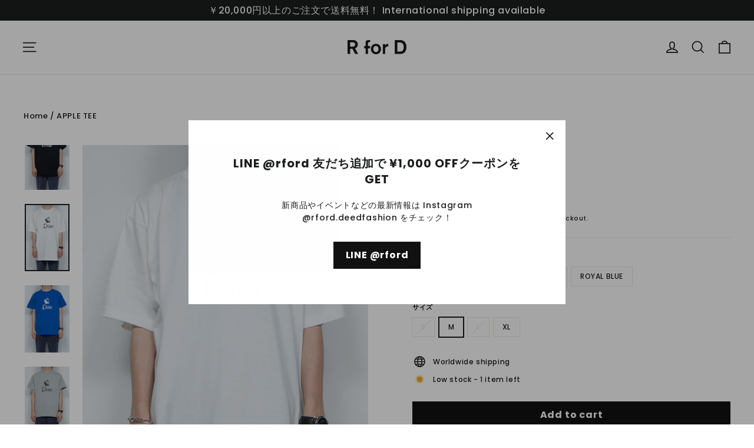

--- FILE ---
content_type: text/html; charset=utf-8
request_url: https://rford.deedfashion.com/en-hk/products/apple-tee
body_size: 43434
content:
<!doctype html>
<html class="no-js" lang="en" dir="ltr">
<head>
  <meta charset="utf-8">
  <meta http-equiv="X-UA-Compatible" content="IE=edge,chrome=1">
  <meta name="viewport" content="width=device-width,initial-scale=1">
  <meta name="theme-color" content="#111111">
  <link rel="canonical" href="https://rford.deedfashion.com/en-hk/products/apple-tee">
  <link rel="preconnect" href="https://cdn.shopify.com" crossorigin>
  <link rel="preconnect" href="https://fonts.shopifycdn.com" crossorigin>
  <link rel="dns-prefetch" href="https://productreviews.shopifycdn.com">
  <link rel="dns-prefetch" href="https://ajax.googleapis.com">
  <link rel="dns-prefetch" href="https://maps.googleapis.com">
  <link rel="dns-prefetch" href="https://maps.gstatic.com"><link rel="shortcut icon" href="//rford.deedfashion.com/cdn/shop/files/rford-favicon_32x32.jpg?v=1714983661" type="image/png" /><title>APPLE TEE / Tシャツ OMIYAGE（オミヤゲ）通販
&ndash; R for D
</title>
<meta name="description" content="前面に手書きの齧られたリンゴとDiarの文字がプリント。「よれない」「透けない」「長持ち」という3大要素をすべて兼ね備えたヘビーウェイト5.6オンスのＴシャツ。OMIYAGE（オミヤゲ）通販・取り扱い店舗 渋谷・神泉のセレクトショップR for D"><meta property="og:site_name" content="R for D">
  <meta property="og:url" content="https://rford.deedfashion.com/en-hk/products/apple-tee">
  <meta property="og:title" content="APPLE TEE">
  <meta property="og:type" content="product">
  <meta property="og:description" content="前面に手書きの齧られたリンゴとDiarの文字がプリント。「よれない」「透けない」「長持ち」という3大要素をすべて兼ね備えたヘビーウェイト5.6オンスのＴシャツ。OMIYAGE（オミヤゲ）通販・取り扱い店舗 渋谷・神泉のセレクトショップR for D"><meta property="og:image" content="http://rford.deedfashion.com/cdn/shop/files/222609_1.jpg?v=1687621119">
    <meta property="og:image:secure_url" content="https://rford.deedfashion.com/cdn/shop/files/222609_1.jpg?v=1687621119">
    <meta property="og:image:width" content="1197">
    <meta property="og:image:height" content="1795"><meta name="twitter:site" content="@rford_fashion">
  <meta name="twitter:card" content="summary_large_image">
  <meta name="twitter:title" content="APPLE TEE">
  <meta name="twitter:description" content="前面に手書きの齧られたリンゴとDiarの文字がプリント。「よれない」「透けない」「長持ち」という3大要素をすべて兼ね備えたヘビーウェイト5.6オンスのＴシャツ。OMIYAGE（オミヤゲ）通販・取り扱い店舗 渋谷・神泉のセレクトショップR for D">
<style data-shopify>@font-face {
  font-family: Poppins;
  font-weight: 700;
  font-style: normal;
  font-display: swap;
  src: url("//rford.deedfashion.com/cdn/fonts/poppins/poppins_n7.56758dcf284489feb014a026f3727f2f20a54626.woff2") format("woff2"),
       url("//rford.deedfashion.com/cdn/fonts/poppins/poppins_n7.f34f55d9b3d3205d2cd6f64955ff4b36f0cfd8da.woff") format("woff");
}

  @font-face {
  font-family: Poppins;
  font-weight: 500;
  font-style: normal;
  font-display: swap;
  src: url("//rford.deedfashion.com/cdn/fonts/poppins/poppins_n5.ad5b4b72b59a00358afc706450c864c3c8323842.woff2") format("woff2"),
       url("//rford.deedfashion.com/cdn/fonts/poppins/poppins_n5.33757fdf985af2d24b32fcd84c9a09224d4b2c39.woff") format("woff");
}


  @font-face {
  font-family: Poppins;
  font-weight: 700;
  font-style: normal;
  font-display: swap;
  src: url("//rford.deedfashion.com/cdn/fonts/poppins/poppins_n7.56758dcf284489feb014a026f3727f2f20a54626.woff2") format("woff2"),
       url("//rford.deedfashion.com/cdn/fonts/poppins/poppins_n7.f34f55d9b3d3205d2cd6f64955ff4b36f0cfd8da.woff") format("woff");
}

  @font-face {
  font-family: Poppins;
  font-weight: 500;
  font-style: italic;
  font-display: swap;
  src: url("//rford.deedfashion.com/cdn/fonts/poppins/poppins_i5.6acfce842c096080e34792078ef3cb7c3aad24d4.woff2") format("woff2"),
       url("//rford.deedfashion.com/cdn/fonts/poppins/poppins_i5.a49113e4fe0ad7fd7716bd237f1602cbec299b3c.woff") format("woff");
}

  @font-face {
  font-family: Poppins;
  font-weight: 700;
  font-style: italic;
  font-display: swap;
  src: url("//rford.deedfashion.com/cdn/fonts/poppins/poppins_i7.42fd71da11e9d101e1e6c7932199f925f9eea42d.woff2") format("woff2"),
       url("//rford.deedfashion.com/cdn/fonts/poppins/poppins_i7.ec8499dbd7616004e21155106d13837fff4cf556.woff") format("woff");
}

</style><link href="//rford.deedfashion.com/cdn/shop/t/16/assets/theme.css?v=181568480558198502581715226832" rel="stylesheet" type="text/css" media="all" />
<style data-shopify>:root {
    --typeHeaderPrimary: Poppins;
    --typeHeaderFallback: sans-serif;
    --typeHeaderSize: 22px;
    --typeHeaderWeight: 700;
    --typeHeaderLineHeight: 1.4;
    --typeHeaderSpacing: 0.05em;

    --typeBasePrimary:Poppins;
    --typeBaseFallback:sans-serif;
    --typeBaseSize: 12px;
    --typeBaseWeight: 500;
    --typeBaseLineHeight: 1.5;
    --typeBaseSpacing: 0.05em;

    --iconWeight: 4px;
    --iconLinecaps: miter;
  }

  
.collection-hero__content:before,
  .hero__image-wrapper:before,
  .hero__media:before {
    background-image: linear-gradient(to bottom, rgba(0, 0, 0, 0.0) 0%, rgba(0, 0, 0, 0.0) 40%, rgba(0, 0, 0, 0.62) 100%);
  }

  .skrim__item-content .skrim__overlay:after {
    background-image: linear-gradient(to bottom, rgba(0, 0, 0, 0.0) 30%, rgba(0, 0, 0, 0.62) 100%);
  }

  .placeholder-content {
    background-image: linear-gradient(100deg, #ffffff 40%, #f7f7f7 63%, #ffffff 79%);
  }</style><script>
    document.documentElement.className = document.documentElement.className.replace('no-js', 'js');

    window.theme = window.theme || {};
    theme.routes = {
      home: "/en-hk",
      cart: "/en-hk/cart.js",
      cartPage: "/en-hk/cart",
      cartAdd: "/en-hk/cart/add.js",
      cartChange: "/en-hk/cart/change.js",
      search: "/en-hk/search",
      predictiveSearch: "/en-hk/search/suggest"
    };
    theme.strings = {
      soldOut: "Sold Out",
      unavailable: "Unavailable",
      inStockLabel: "In stock, ready to ship",
      oneStockLabel: "Low stock - [count] item left",
      otherStockLabel: "Low stock - [count] items left",
      willNotShipUntil: "Ready to ship [date]",
      willBeInStockAfter: "Back in stock [date]",
      waitingForStock: "Backordered, shipping soon",
      cartSavings: "You're saving [savings]",
      cartEmpty: "Your cart is currently empty.",
      cartTermsConfirmation: "You must agree with the terms and conditions of sales to check out",
      searchCollections: "Collections",
      searchPages: "Pages",
      searchArticles: "Articles",
      maxQuantity: "You can only have [quantity] of [title] in your cart."
    };
    theme.settings = {
      cartType: "drawer",
      isCustomerTemplate: false,
      moneyFormat: "${{amount}}",
      predictiveSearch: true,
      predictiveSearchType: null,
      quickView: true,
      themeName: 'Motion',
      themeVersion: "10.4.1"
    };
  </script>

  <script>window.performance && window.performance.mark && window.performance.mark('shopify.content_for_header.start');</script><meta name="facebook-domain-verification" content="m1r2x2ol02b6rhrf96bk6vw0x7yl0q">
<meta name="google-site-verification" content="SWDUAUjPReWRAPDLxQ97ZyN-W6DK3ckQbGWpqMetSfM">
<meta id="shopify-digital-wallet" name="shopify-digital-wallet" content="/23854403/digital_wallets/dialog">
<meta name="shopify-checkout-api-token" content="0778ceb8eb54ab24dcc2e64ee77a46c8">
<link rel="alternate" hreflang="x-default" href="https://rford.deedfashion.com/products/apple-tee">
<link rel="alternate" hreflang="ja" href="https://rford.deedfashion.com/products/apple-tee">
<link rel="alternate" hreflang="en" href="https://rford.deedfashion.com/en/products/apple-tee">
<link rel="alternate" hreflang="ja-US" href="https://rford.deedfashion.com/ja-us/products/apple-tee">
<link rel="alternate" hreflang="en-US" href="https://rford.deedfashion.com/en-us/products/apple-tee">
<link rel="alternate" hreflang="ja-TW" href="https://rford.deedfashion.com/ja-tw/products/apple-tee">
<link rel="alternate" hreflang="en-TW" href="https://rford.deedfashion.com/en-tw/products/apple-tee">
<link rel="alternate" hreflang="ja-HK" href="https://rford.deedfashion.com/ja-hk/products/apple-tee">
<link rel="alternate" hreflang="en-HK" href="https://rford.deedfashion.com/en-hk/products/apple-tee">
<link rel="alternate" hreflang="ja-CN" href="https://rford.deedfashion.com/ja-cn/products/apple-tee">
<link rel="alternate" hreflang="en-CN" href="https://rford.deedfashion.com/en-cn/products/apple-tee">
<link rel="alternate" hreflang="ja-KR" href="https://rford.deedfashion.com/ja-kr/products/apple-tee">
<link rel="alternate" hreflang="en-KR" href="https://rford.deedfashion.com/en-kr/products/apple-tee">
<link rel="alternate" type="application/json+oembed" href="https://rford.deedfashion.com/en-hk/products/apple-tee.oembed">
<script async="async" src="/checkouts/internal/preloads.js?locale=en-HK"></script>
<link rel="preconnect" href="https://shop.app" crossorigin="anonymous">
<script async="async" src="https://shop.app/checkouts/internal/preloads.js?locale=en-HK&shop_id=23854403" crossorigin="anonymous"></script>
<script id="apple-pay-shop-capabilities" type="application/json">{"shopId":23854403,"countryCode":"JP","currencyCode":"HKD","merchantCapabilities":["supports3DS"],"merchantId":"gid:\/\/shopify\/Shop\/23854403","merchantName":"R for D","requiredBillingContactFields":["postalAddress","email","phone"],"requiredShippingContactFields":["postalAddress","email","phone"],"shippingType":"shipping","supportedNetworks":["visa","masterCard","amex","jcb","discover"],"total":{"type":"pending","label":"R for D","amount":"1.00"},"shopifyPaymentsEnabled":true,"supportsSubscriptions":true}</script>
<script id="shopify-features" type="application/json">{"accessToken":"0778ceb8eb54ab24dcc2e64ee77a46c8","betas":["rich-media-storefront-analytics"],"domain":"rford.deedfashion.com","predictiveSearch":false,"shopId":23854403,"locale":"en"}</script>
<script>var Shopify = Shopify || {};
Shopify.shop = "kktravel.myshopify.com";
Shopify.locale = "en";
Shopify.currency = {"active":"HKD","rate":"0.050303442"};
Shopify.country = "HK";
Shopify.theme = {"name":"R for D 2024","id":167226868010,"schema_name":"Motion","schema_version":"10.4.1","theme_store_id":847,"role":"main"};
Shopify.theme.handle = "null";
Shopify.theme.style = {"id":null,"handle":null};
Shopify.cdnHost = "rford.deedfashion.com/cdn";
Shopify.routes = Shopify.routes || {};
Shopify.routes.root = "/en-hk/";</script>
<script type="module">!function(o){(o.Shopify=o.Shopify||{}).modules=!0}(window);</script>
<script>!function(o){function n(){var o=[];function n(){o.push(Array.prototype.slice.apply(arguments))}return n.q=o,n}var t=o.Shopify=o.Shopify||{};t.loadFeatures=n(),t.autoloadFeatures=n()}(window);</script>
<script>
  window.ShopifyPay = window.ShopifyPay || {};
  window.ShopifyPay.apiHost = "shop.app\/pay";
  window.ShopifyPay.redirectState = null;
</script>
<script id="shop-js-analytics" type="application/json">{"pageType":"product"}</script>
<script defer="defer" async type="module" src="//rford.deedfashion.com/cdn/shopifycloud/shop-js/modules/v2/client.init-shop-cart-sync_C5BV16lS.en.esm.js"></script>
<script defer="defer" async type="module" src="//rford.deedfashion.com/cdn/shopifycloud/shop-js/modules/v2/chunk.common_CygWptCX.esm.js"></script>
<script type="module">
  await import("//rford.deedfashion.com/cdn/shopifycloud/shop-js/modules/v2/client.init-shop-cart-sync_C5BV16lS.en.esm.js");
await import("//rford.deedfashion.com/cdn/shopifycloud/shop-js/modules/v2/chunk.common_CygWptCX.esm.js");

  window.Shopify.SignInWithShop?.initShopCartSync?.({"fedCMEnabled":true,"windoidEnabled":true});

</script>
<script>
  window.Shopify = window.Shopify || {};
  if (!window.Shopify.featureAssets) window.Shopify.featureAssets = {};
  window.Shopify.featureAssets['shop-js'] = {"shop-cart-sync":["modules/v2/client.shop-cart-sync_ZFArdW7E.en.esm.js","modules/v2/chunk.common_CygWptCX.esm.js"],"init-fed-cm":["modules/v2/client.init-fed-cm_CmiC4vf6.en.esm.js","modules/v2/chunk.common_CygWptCX.esm.js"],"shop-button":["modules/v2/client.shop-button_tlx5R9nI.en.esm.js","modules/v2/chunk.common_CygWptCX.esm.js"],"shop-cash-offers":["modules/v2/client.shop-cash-offers_DOA2yAJr.en.esm.js","modules/v2/chunk.common_CygWptCX.esm.js","modules/v2/chunk.modal_D71HUcav.esm.js"],"init-windoid":["modules/v2/client.init-windoid_sURxWdc1.en.esm.js","modules/v2/chunk.common_CygWptCX.esm.js"],"shop-toast-manager":["modules/v2/client.shop-toast-manager_ClPi3nE9.en.esm.js","modules/v2/chunk.common_CygWptCX.esm.js"],"init-shop-email-lookup-coordinator":["modules/v2/client.init-shop-email-lookup-coordinator_B8hsDcYM.en.esm.js","modules/v2/chunk.common_CygWptCX.esm.js"],"init-shop-cart-sync":["modules/v2/client.init-shop-cart-sync_C5BV16lS.en.esm.js","modules/v2/chunk.common_CygWptCX.esm.js"],"avatar":["modules/v2/client.avatar_BTnouDA3.en.esm.js"],"pay-button":["modules/v2/client.pay-button_FdsNuTd3.en.esm.js","modules/v2/chunk.common_CygWptCX.esm.js"],"init-customer-accounts":["modules/v2/client.init-customer-accounts_DxDtT_ad.en.esm.js","modules/v2/client.shop-login-button_C5VAVYt1.en.esm.js","modules/v2/chunk.common_CygWptCX.esm.js","modules/v2/chunk.modal_D71HUcav.esm.js"],"init-shop-for-new-customer-accounts":["modules/v2/client.init-shop-for-new-customer-accounts_ChsxoAhi.en.esm.js","modules/v2/client.shop-login-button_C5VAVYt1.en.esm.js","modules/v2/chunk.common_CygWptCX.esm.js","modules/v2/chunk.modal_D71HUcav.esm.js"],"shop-login-button":["modules/v2/client.shop-login-button_C5VAVYt1.en.esm.js","modules/v2/chunk.common_CygWptCX.esm.js","modules/v2/chunk.modal_D71HUcav.esm.js"],"init-customer-accounts-sign-up":["modules/v2/client.init-customer-accounts-sign-up_CPSyQ0Tj.en.esm.js","modules/v2/client.shop-login-button_C5VAVYt1.en.esm.js","modules/v2/chunk.common_CygWptCX.esm.js","modules/v2/chunk.modal_D71HUcav.esm.js"],"shop-follow-button":["modules/v2/client.shop-follow-button_Cva4Ekp9.en.esm.js","modules/v2/chunk.common_CygWptCX.esm.js","modules/v2/chunk.modal_D71HUcav.esm.js"],"checkout-modal":["modules/v2/client.checkout-modal_BPM8l0SH.en.esm.js","modules/v2/chunk.common_CygWptCX.esm.js","modules/v2/chunk.modal_D71HUcav.esm.js"],"lead-capture":["modules/v2/client.lead-capture_Bi8yE_yS.en.esm.js","modules/v2/chunk.common_CygWptCX.esm.js","modules/v2/chunk.modal_D71HUcav.esm.js"],"shop-login":["modules/v2/client.shop-login_D6lNrXab.en.esm.js","modules/v2/chunk.common_CygWptCX.esm.js","modules/v2/chunk.modal_D71HUcav.esm.js"],"payment-terms":["modules/v2/client.payment-terms_CZxnsJam.en.esm.js","modules/v2/chunk.common_CygWptCX.esm.js","modules/v2/chunk.modal_D71HUcav.esm.js"]};
</script>
<script>(function() {
  var isLoaded = false;
  function asyncLoad() {
    if (isLoaded) return;
    isLoaded = true;
    var urls = ["https:\/\/chimpstatic.com\/mcjs-connected\/js\/users\/4bc49d701bec7eff29ba5d17e\/9e61516d3a5e46c1c82845ded.js?shop=kktravel.myshopify.com"];
    for (var i = 0; i < urls.length; i++) {
      var s = document.createElement('script');
      s.type = 'text/javascript';
      s.async = true;
      s.src = urls[i];
      var x = document.getElementsByTagName('script')[0];
      x.parentNode.insertBefore(s, x);
    }
  };
  if(window.attachEvent) {
    window.attachEvent('onload', asyncLoad);
  } else {
    window.addEventListener('load', asyncLoad, false);
  }
})();</script>
<script id="__st">var __st={"a":23854403,"offset":32400,"reqid":"6b645bce-27bf-46b4-bed0-9d8152e5cd3f-1768695221","pageurl":"rford.deedfashion.com\/en-hk\/products\/apple-tee","u":"b4de9a4f1ce5","p":"product","rtyp":"product","rid":8327105020202};</script>
<script>window.ShopifyPaypalV4VisibilityTracking = true;</script>
<script id="captcha-bootstrap">!function(){'use strict';const t='contact',e='account',n='new_comment',o=[[t,t],['blogs',n],['comments',n],[t,'customer']],c=[[e,'customer_login'],[e,'guest_login'],[e,'recover_customer_password'],[e,'create_customer']],r=t=>t.map((([t,e])=>`form[action*='/${t}']:not([data-nocaptcha='true']) input[name='form_type'][value='${e}']`)).join(','),a=t=>()=>t?[...document.querySelectorAll(t)].map((t=>t.form)):[];function s(){const t=[...o],e=r(t);return a(e)}const i='password',u='form_key',d=['recaptcha-v3-token','g-recaptcha-response','h-captcha-response',i],f=()=>{try{return window.sessionStorage}catch{return}},m='__shopify_v',_=t=>t.elements[u];function p(t,e,n=!1){try{const o=window.sessionStorage,c=JSON.parse(o.getItem(e)),{data:r}=function(t){const{data:e,action:n}=t;return t[m]||n?{data:e,action:n}:{data:t,action:n}}(c);for(const[e,n]of Object.entries(r))t.elements[e]&&(t.elements[e].value=n);n&&o.removeItem(e)}catch(o){console.error('form repopulation failed',{error:o})}}const l='form_type',E='cptcha';function T(t){t.dataset[E]=!0}const w=window,h=w.document,L='Shopify',v='ce_forms',y='captcha';let A=!1;((t,e)=>{const n=(g='f06e6c50-85a8-45c8-87d0-21a2b65856fe',I='https://cdn.shopify.com/shopifycloud/storefront-forms-hcaptcha/ce_storefront_forms_captcha_hcaptcha.v1.5.2.iife.js',D={infoText:'Protected by hCaptcha',privacyText:'Privacy',termsText:'Terms'},(t,e,n)=>{const o=w[L][v],c=o.bindForm;if(c)return c(t,g,e,D).then(n);var r;o.q.push([[t,g,e,D],n]),r=I,A||(h.body.append(Object.assign(h.createElement('script'),{id:'captcha-provider',async:!0,src:r})),A=!0)});var g,I,D;w[L]=w[L]||{},w[L][v]=w[L][v]||{},w[L][v].q=[],w[L][y]=w[L][y]||{},w[L][y].protect=function(t,e){n(t,void 0,e),T(t)},Object.freeze(w[L][y]),function(t,e,n,w,h,L){const[v,y,A,g]=function(t,e,n){const i=e?o:[],u=t?c:[],d=[...i,...u],f=r(d),m=r(i),_=r(d.filter((([t,e])=>n.includes(e))));return[a(f),a(m),a(_),s()]}(w,h,L),I=t=>{const e=t.target;return e instanceof HTMLFormElement?e:e&&e.form},D=t=>v().includes(t);t.addEventListener('submit',(t=>{const e=I(t);if(!e)return;const n=D(e)&&!e.dataset.hcaptchaBound&&!e.dataset.recaptchaBound,o=_(e),c=g().includes(e)&&(!o||!o.value);(n||c)&&t.preventDefault(),c&&!n&&(function(t){try{if(!f())return;!function(t){const e=f();if(!e)return;const n=_(t);if(!n)return;const o=n.value;o&&e.removeItem(o)}(t);const e=Array.from(Array(32),(()=>Math.random().toString(36)[2])).join('');!function(t,e){_(t)||t.append(Object.assign(document.createElement('input'),{type:'hidden',name:u})),t.elements[u].value=e}(t,e),function(t,e){const n=f();if(!n)return;const o=[...t.querySelectorAll(`input[type='${i}']`)].map((({name:t})=>t)),c=[...d,...o],r={};for(const[a,s]of new FormData(t).entries())c.includes(a)||(r[a]=s);n.setItem(e,JSON.stringify({[m]:1,action:t.action,data:r}))}(t,e)}catch(e){console.error('failed to persist form',e)}}(e),e.submit())}));const S=(t,e)=>{t&&!t.dataset[E]&&(n(t,e.some((e=>e===t))),T(t))};for(const o of['focusin','change'])t.addEventListener(o,(t=>{const e=I(t);D(e)&&S(e,y())}));const B=e.get('form_key'),M=e.get(l),P=B&&M;t.addEventListener('DOMContentLoaded',(()=>{const t=y();if(P)for(const e of t)e.elements[l].value===M&&p(e,B);[...new Set([...A(),...v().filter((t=>'true'===t.dataset.shopifyCaptcha))])].forEach((e=>S(e,t)))}))}(h,new URLSearchParams(w.location.search),n,t,e,['guest_login'])})(!0,!0)}();</script>
<script integrity="sha256-4kQ18oKyAcykRKYeNunJcIwy7WH5gtpwJnB7kiuLZ1E=" data-source-attribution="shopify.loadfeatures" defer="defer" src="//rford.deedfashion.com/cdn/shopifycloud/storefront/assets/storefront/load_feature-a0a9edcb.js" crossorigin="anonymous"></script>
<script crossorigin="anonymous" defer="defer" src="//rford.deedfashion.com/cdn/shopifycloud/storefront/assets/shopify_pay/storefront-65b4c6d7.js?v=20250812"></script>
<script data-source-attribution="shopify.dynamic_checkout.dynamic.init">var Shopify=Shopify||{};Shopify.PaymentButton=Shopify.PaymentButton||{isStorefrontPortableWallets:!0,init:function(){window.Shopify.PaymentButton.init=function(){};var t=document.createElement("script");t.src="https://rford.deedfashion.com/cdn/shopifycloud/portable-wallets/latest/portable-wallets.en.js",t.type="module",document.head.appendChild(t)}};
</script>
<script data-source-attribution="shopify.dynamic_checkout.buyer_consent">
  function portableWalletsHideBuyerConsent(e){var t=document.getElementById("shopify-buyer-consent"),n=document.getElementById("shopify-subscription-policy-button");t&&n&&(t.classList.add("hidden"),t.setAttribute("aria-hidden","true"),n.removeEventListener("click",e))}function portableWalletsShowBuyerConsent(e){var t=document.getElementById("shopify-buyer-consent"),n=document.getElementById("shopify-subscription-policy-button");t&&n&&(t.classList.remove("hidden"),t.removeAttribute("aria-hidden"),n.addEventListener("click",e))}window.Shopify?.PaymentButton&&(window.Shopify.PaymentButton.hideBuyerConsent=portableWalletsHideBuyerConsent,window.Shopify.PaymentButton.showBuyerConsent=portableWalletsShowBuyerConsent);
</script>
<script data-source-attribution="shopify.dynamic_checkout.cart.bootstrap">document.addEventListener("DOMContentLoaded",(function(){function t(){return document.querySelector("shopify-accelerated-checkout-cart, shopify-accelerated-checkout")}if(t())Shopify.PaymentButton.init();else{new MutationObserver((function(e,n){t()&&(Shopify.PaymentButton.init(),n.disconnect())})).observe(document.body,{childList:!0,subtree:!0})}}));
</script>
<link id="shopify-accelerated-checkout-styles" rel="stylesheet" media="screen" href="https://rford.deedfashion.com/cdn/shopifycloud/portable-wallets/latest/accelerated-checkout-backwards-compat.css" crossorigin="anonymous">
<style id="shopify-accelerated-checkout-cart">
        #shopify-buyer-consent {
  margin-top: 1em;
  display: inline-block;
  width: 100%;
}

#shopify-buyer-consent.hidden {
  display: none;
}

#shopify-subscription-policy-button {
  background: none;
  border: none;
  padding: 0;
  text-decoration: underline;
  font-size: inherit;
  cursor: pointer;
}

#shopify-subscription-policy-button::before {
  box-shadow: none;
}

      </style>

<script>window.performance && window.performance.mark && window.performance.mark('shopify.content_for_header.end');</script>

  <script src="//rford.deedfashion.com/cdn/shop/t/16/assets/vendor-scripts-v14.js" defer="defer"></script><link rel="stylesheet" href="//rford.deedfashion.com/cdn/shop/t/16/assets/country-flags.css"><script src="//rford.deedfashion.com/cdn/shop/t/16/assets/theme.js?v=7651693481908912771713612669" defer="defer"></script>
<link href="https://monorail-edge.shopifysvc.com" rel="dns-prefetch">
<script>(function(){if ("sendBeacon" in navigator && "performance" in window) {try {var session_token_from_headers = performance.getEntriesByType('navigation')[0].serverTiming.find(x => x.name == '_s').description;} catch {var session_token_from_headers = undefined;}var session_cookie_matches = document.cookie.match(/_shopify_s=([^;]*)/);var session_token_from_cookie = session_cookie_matches && session_cookie_matches.length === 2 ? session_cookie_matches[1] : "";var session_token = session_token_from_headers || session_token_from_cookie || "";function handle_abandonment_event(e) {var entries = performance.getEntries().filter(function(entry) {return /monorail-edge.shopifysvc.com/.test(entry.name);});if (!window.abandonment_tracked && entries.length === 0) {window.abandonment_tracked = true;var currentMs = Date.now();var navigation_start = performance.timing.navigationStart;var payload = {shop_id: 23854403,url: window.location.href,navigation_start,duration: currentMs - navigation_start,session_token,page_type: "product"};window.navigator.sendBeacon("https://monorail-edge.shopifysvc.com/v1/produce", JSON.stringify({schema_id: "online_store_buyer_site_abandonment/1.1",payload: payload,metadata: {event_created_at_ms: currentMs,event_sent_at_ms: currentMs}}));}}window.addEventListener('pagehide', handle_abandonment_event);}}());</script>
<script id="web-pixels-manager-setup">(function e(e,d,r,n,o){if(void 0===o&&(o={}),!Boolean(null===(a=null===(i=window.Shopify)||void 0===i?void 0:i.analytics)||void 0===a?void 0:a.replayQueue)){var i,a;window.Shopify=window.Shopify||{};var t=window.Shopify;t.analytics=t.analytics||{};var s=t.analytics;s.replayQueue=[],s.publish=function(e,d,r){return s.replayQueue.push([e,d,r]),!0};try{self.performance.mark("wpm:start")}catch(e){}var l=function(){var e={modern:/Edge?\/(1{2}[4-9]|1[2-9]\d|[2-9]\d{2}|\d{4,})\.\d+(\.\d+|)|Firefox\/(1{2}[4-9]|1[2-9]\d|[2-9]\d{2}|\d{4,})\.\d+(\.\d+|)|Chrom(ium|e)\/(9{2}|\d{3,})\.\d+(\.\d+|)|(Maci|X1{2}).+ Version\/(15\.\d+|(1[6-9]|[2-9]\d|\d{3,})\.\d+)([,.]\d+|)( \(\w+\)|)( Mobile\/\w+|) Safari\/|Chrome.+OPR\/(9{2}|\d{3,})\.\d+\.\d+|(CPU[ +]OS|iPhone[ +]OS|CPU[ +]iPhone|CPU IPhone OS|CPU iPad OS)[ +]+(15[._]\d+|(1[6-9]|[2-9]\d|\d{3,})[._]\d+)([._]\d+|)|Android:?[ /-](13[3-9]|1[4-9]\d|[2-9]\d{2}|\d{4,})(\.\d+|)(\.\d+|)|Android.+Firefox\/(13[5-9]|1[4-9]\d|[2-9]\d{2}|\d{4,})\.\d+(\.\d+|)|Android.+Chrom(ium|e)\/(13[3-9]|1[4-9]\d|[2-9]\d{2}|\d{4,})\.\d+(\.\d+|)|SamsungBrowser\/([2-9]\d|\d{3,})\.\d+/,legacy:/Edge?\/(1[6-9]|[2-9]\d|\d{3,})\.\d+(\.\d+|)|Firefox\/(5[4-9]|[6-9]\d|\d{3,})\.\d+(\.\d+|)|Chrom(ium|e)\/(5[1-9]|[6-9]\d|\d{3,})\.\d+(\.\d+|)([\d.]+$|.*Safari\/(?![\d.]+ Edge\/[\d.]+$))|(Maci|X1{2}).+ Version\/(10\.\d+|(1[1-9]|[2-9]\d|\d{3,})\.\d+)([,.]\d+|)( \(\w+\)|)( Mobile\/\w+|) Safari\/|Chrome.+OPR\/(3[89]|[4-9]\d|\d{3,})\.\d+\.\d+|(CPU[ +]OS|iPhone[ +]OS|CPU[ +]iPhone|CPU IPhone OS|CPU iPad OS)[ +]+(10[._]\d+|(1[1-9]|[2-9]\d|\d{3,})[._]\d+)([._]\d+|)|Android:?[ /-](13[3-9]|1[4-9]\d|[2-9]\d{2}|\d{4,})(\.\d+|)(\.\d+|)|Mobile Safari.+OPR\/([89]\d|\d{3,})\.\d+\.\d+|Android.+Firefox\/(13[5-9]|1[4-9]\d|[2-9]\d{2}|\d{4,})\.\d+(\.\d+|)|Android.+Chrom(ium|e)\/(13[3-9]|1[4-9]\d|[2-9]\d{2}|\d{4,})\.\d+(\.\d+|)|Android.+(UC? ?Browser|UCWEB|U3)[ /]?(15\.([5-9]|\d{2,})|(1[6-9]|[2-9]\d|\d{3,})\.\d+)\.\d+|SamsungBrowser\/(5\.\d+|([6-9]|\d{2,})\.\d+)|Android.+MQ{2}Browser\/(14(\.(9|\d{2,})|)|(1[5-9]|[2-9]\d|\d{3,})(\.\d+|))(\.\d+|)|K[Aa][Ii]OS\/(3\.\d+|([4-9]|\d{2,})\.\d+)(\.\d+|)/},d=e.modern,r=e.legacy,n=navigator.userAgent;return n.match(d)?"modern":n.match(r)?"legacy":"unknown"}(),u="modern"===l?"modern":"legacy",c=(null!=n?n:{modern:"",legacy:""})[u],f=function(e){return[e.baseUrl,"/wpm","/b",e.hashVersion,"modern"===e.buildTarget?"m":"l",".js"].join("")}({baseUrl:d,hashVersion:r,buildTarget:u}),m=function(e){var d=e.version,r=e.bundleTarget,n=e.surface,o=e.pageUrl,i=e.monorailEndpoint;return{emit:function(e){var a=e.status,t=e.errorMsg,s=(new Date).getTime(),l=JSON.stringify({metadata:{event_sent_at_ms:s},events:[{schema_id:"web_pixels_manager_load/3.1",payload:{version:d,bundle_target:r,page_url:o,status:a,surface:n,error_msg:t},metadata:{event_created_at_ms:s}}]});if(!i)return console&&console.warn&&console.warn("[Web Pixels Manager] No Monorail endpoint provided, skipping logging."),!1;try{return self.navigator.sendBeacon.bind(self.navigator)(i,l)}catch(e){}var u=new XMLHttpRequest;try{return u.open("POST",i,!0),u.setRequestHeader("Content-Type","text/plain"),u.send(l),!0}catch(e){return console&&console.warn&&console.warn("[Web Pixels Manager] Got an unhandled error while logging to Monorail."),!1}}}}({version:r,bundleTarget:l,surface:e.surface,pageUrl:self.location.href,monorailEndpoint:e.monorailEndpoint});try{o.browserTarget=l,function(e){var d=e.src,r=e.async,n=void 0===r||r,o=e.onload,i=e.onerror,a=e.sri,t=e.scriptDataAttributes,s=void 0===t?{}:t,l=document.createElement("script"),u=document.querySelector("head"),c=document.querySelector("body");if(l.async=n,l.src=d,a&&(l.integrity=a,l.crossOrigin="anonymous"),s)for(var f in s)if(Object.prototype.hasOwnProperty.call(s,f))try{l.dataset[f]=s[f]}catch(e){}if(o&&l.addEventListener("load",o),i&&l.addEventListener("error",i),u)u.appendChild(l);else{if(!c)throw new Error("Did not find a head or body element to append the script");c.appendChild(l)}}({src:f,async:!0,onload:function(){if(!function(){var e,d;return Boolean(null===(d=null===(e=window.Shopify)||void 0===e?void 0:e.analytics)||void 0===d?void 0:d.initialized)}()){var d=window.webPixelsManager.init(e)||void 0;if(d){var r=window.Shopify.analytics;r.replayQueue.forEach((function(e){var r=e[0],n=e[1],o=e[2];d.publishCustomEvent(r,n,o)})),r.replayQueue=[],r.publish=d.publishCustomEvent,r.visitor=d.visitor,r.initialized=!0}}},onerror:function(){return m.emit({status:"failed",errorMsg:"".concat(f," has failed to load")})},sri:function(e){var d=/^sha384-[A-Za-z0-9+/=]+$/;return"string"==typeof e&&d.test(e)}(c)?c:"",scriptDataAttributes:o}),m.emit({status:"loading"})}catch(e){m.emit({status:"failed",errorMsg:(null==e?void 0:e.message)||"Unknown error"})}}})({shopId: 23854403,storefrontBaseUrl: "https://rford.deedfashion.com",extensionsBaseUrl: "https://extensions.shopifycdn.com/cdn/shopifycloud/web-pixels-manager",monorailEndpoint: "https://monorail-edge.shopifysvc.com/unstable/produce_batch",surface: "storefront-renderer",enabledBetaFlags: ["2dca8a86"],webPixelsConfigList: [{"id":"824410410","configuration":"{\"config\":\"{\\\"google_tag_ids\\\":[\\\"G-KWYW1TXQ2W\\\",\\\"AW-812156526\\\",\\\"GT-WVR52DB\\\"],\\\"target_country\\\":\\\"JP\\\",\\\"gtag_events\\\":[{\\\"type\\\":\\\"begin_checkout\\\",\\\"action_label\\\":[\\\"G-KWYW1TXQ2W\\\",\\\"AW-812156526\\\/XaQ1CNmRzsUDEO6MooMD\\\"]},{\\\"type\\\":\\\"search\\\",\\\"action_label\\\":[\\\"G-KWYW1TXQ2W\\\",\\\"AW-812156526\\\/S9wvCNyRzsUDEO6MooMD\\\"]},{\\\"type\\\":\\\"view_item\\\",\\\"action_label\\\":[\\\"G-KWYW1TXQ2W\\\",\\\"AW-812156526\\\/8BwqCNORzsUDEO6MooMD\\\",\\\"MC-BWRRGHFE4D\\\"]},{\\\"type\\\":\\\"purchase\\\",\\\"action_label\\\":[\\\"G-KWYW1TXQ2W\\\",\\\"AW-812156526\\\/GtL4CNCRzsUDEO6MooMD\\\",\\\"MC-BWRRGHFE4D\\\"]},{\\\"type\\\":\\\"page_view\\\",\\\"action_label\\\":[\\\"G-KWYW1TXQ2W\\\",\\\"AW-812156526\\\/fUNyCM2RzsUDEO6MooMD\\\",\\\"MC-BWRRGHFE4D\\\"]},{\\\"type\\\":\\\"add_payment_info\\\",\\\"action_label\\\":[\\\"G-KWYW1TXQ2W\\\",\\\"AW-812156526\\\/xifyCN-RzsUDEO6MooMD\\\"]},{\\\"type\\\":\\\"add_to_cart\\\",\\\"action_label\\\":[\\\"G-KWYW1TXQ2W\\\",\\\"AW-812156526\\\/9HPMCNaRzsUDEO6MooMD\\\"]}],\\\"enable_monitoring_mode\\\":false}\"}","eventPayloadVersion":"v1","runtimeContext":"OPEN","scriptVersion":"b2a88bafab3e21179ed38636efcd8a93","type":"APP","apiClientId":1780363,"privacyPurposes":[],"dataSharingAdjustments":{"protectedCustomerApprovalScopes":["read_customer_address","read_customer_email","read_customer_name","read_customer_personal_data","read_customer_phone"]}},{"id":"302514474","configuration":"{\"pixel_id\":\"2443784805849968\",\"pixel_type\":\"facebook_pixel\",\"metaapp_system_user_token\":\"-\"}","eventPayloadVersion":"v1","runtimeContext":"OPEN","scriptVersion":"ca16bc87fe92b6042fbaa3acc2fbdaa6","type":"APP","apiClientId":2329312,"privacyPurposes":["ANALYTICS","MARKETING","SALE_OF_DATA"],"dataSharingAdjustments":{"protectedCustomerApprovalScopes":["read_customer_address","read_customer_email","read_customer_name","read_customer_personal_data","read_customer_phone"]}},{"id":"140149034","eventPayloadVersion":"v1","runtimeContext":"LAX","scriptVersion":"1","type":"CUSTOM","privacyPurposes":["MARKETING"],"name":"Meta pixel (migrated)"},{"id":"shopify-app-pixel","configuration":"{}","eventPayloadVersion":"v1","runtimeContext":"STRICT","scriptVersion":"0450","apiClientId":"shopify-pixel","type":"APP","privacyPurposes":["ANALYTICS","MARKETING"]},{"id":"shopify-custom-pixel","eventPayloadVersion":"v1","runtimeContext":"LAX","scriptVersion":"0450","apiClientId":"shopify-pixel","type":"CUSTOM","privacyPurposes":["ANALYTICS","MARKETING"]}],isMerchantRequest: false,initData: {"shop":{"name":"R for D","paymentSettings":{"currencyCode":"JPY"},"myshopifyDomain":"kktravel.myshopify.com","countryCode":"JP","storefrontUrl":"https:\/\/rford.deedfashion.com\/en-hk"},"customer":null,"cart":null,"checkout":null,"productVariants":[{"price":{"amount":262.0,"currencyCode":"HKD"},"product":{"title":"APPLE TEE","vendor":"OMIYAGE","id":"8327105020202","untranslatedTitle":"APPLE TEE","url":"\/en-hk\/products\/apple-tee","type":"MEN,WOMEN,CLOTHING,TSHIRT"},"id":"45217498825002","image":{"src":"\/\/rford.deedfashion.com\/cdn\/shop\/files\/222652_1.jpg?v=1687621119"},"sku":"","title":"WHITE \/ S","untranslatedTitle":"WHITE \/ S"},{"price":{"amount":262.0,"currencyCode":"HKD"},"product":{"title":"APPLE TEE","vendor":"OMIYAGE","id":"8327105020202","untranslatedTitle":"APPLE TEE","url":"\/en-hk\/products\/apple-tee","type":"MEN,WOMEN,CLOTHING,TSHIRT"},"id":"45217498857770","image":{"src":"\/\/rford.deedfashion.com\/cdn\/shop\/files\/222652_1.jpg?v=1687621119"},"sku":"","title":"WHITE \/ M","untranslatedTitle":"WHITE \/ M"},{"price":{"amount":262.0,"currencyCode":"HKD"},"product":{"title":"APPLE TEE","vendor":"OMIYAGE","id":"8327105020202","untranslatedTitle":"APPLE TEE","url":"\/en-hk\/products\/apple-tee","type":"MEN,WOMEN,CLOTHING,TSHIRT"},"id":"45217498923306","image":{"src":"\/\/rford.deedfashion.com\/cdn\/shop\/files\/222652_1.jpg?v=1687621119"},"sku":"","title":"WHITE \/ L","untranslatedTitle":"WHITE \/ L"},{"price":{"amount":262.0,"currencyCode":"HKD"},"product":{"title":"APPLE TEE","vendor":"OMIYAGE","id":"8327105020202","untranslatedTitle":"APPLE TEE","url":"\/en-hk\/products\/apple-tee","type":"MEN,WOMEN,CLOTHING,TSHIRT"},"id":"45313252000042","image":{"src":"\/\/rford.deedfashion.com\/cdn\/shop\/files\/222652_1.jpg?v=1687621119"},"sku":"","title":"WHITE \/ XL","untranslatedTitle":"WHITE \/ XL"},{"price":{"amount":262.0,"currencyCode":"HKD"},"product":{"title":"APPLE TEE","vendor":"OMIYAGE","id":"8327105020202","untranslatedTitle":"APPLE TEE","url":"\/en-hk\/products\/apple-tee","type":"MEN,WOMEN,CLOTHING,TSHIRT"},"id":"45217498726698","image":{"src":"\/\/rford.deedfashion.com\/cdn\/shop\/files\/222609_1.jpg?v=1687621119"},"sku":"","title":"BLACK \/ S","untranslatedTitle":"BLACK \/ S"},{"price":{"amount":262.0,"currencyCode":"HKD"},"product":{"title":"APPLE TEE","vendor":"OMIYAGE","id":"8327105020202","untranslatedTitle":"APPLE TEE","url":"\/en-hk\/products\/apple-tee","type":"MEN,WOMEN,CLOTHING,TSHIRT"},"id":"45217498759466","image":{"src":"\/\/rford.deedfashion.com\/cdn\/shop\/files\/222609_1.jpg?v=1687621119"},"sku":"","title":"BLACK \/ M","untranslatedTitle":"BLACK \/ M"},{"price":{"amount":262.0,"currencyCode":"HKD"},"product":{"title":"APPLE TEE","vendor":"OMIYAGE","id":"8327105020202","untranslatedTitle":"APPLE TEE","url":"\/en-hk\/products\/apple-tee","type":"MEN,WOMEN,CLOTHING,TSHIRT"},"id":"45217498792234","image":{"src":"\/\/rford.deedfashion.com\/cdn\/shop\/files\/222609_1.jpg?v=1687621119"},"sku":"","title":"BLACK \/ L","untranslatedTitle":"BLACK \/ L"},{"price":{"amount":262.0,"currencyCode":"HKD"},"product":{"title":"APPLE TEE","vendor":"OMIYAGE","id":"8327105020202","untranslatedTitle":"APPLE TEE","url":"\/en-hk\/products\/apple-tee","type":"MEN,WOMEN,CLOTHING,TSHIRT"},"id":"45313206845738","image":{"src":"\/\/rford.deedfashion.com\/cdn\/shop\/files\/222609_1.jpg?v=1687621119"},"sku":"","title":"BLACK \/ XL","untranslatedTitle":"BLACK \/ XL"},{"price":{"amount":262.0,"currencyCode":"HKD"},"product":{"title":"APPLE TEE","vendor":"OMIYAGE","id":"8327105020202","untranslatedTitle":"APPLE TEE","url":"\/en-hk\/products\/apple-tee","type":"MEN,WOMEN,CLOTHING,TSHIRT"},"id":"45217498956074","image":{"src":"\/\/rford.deedfashion.com\/cdn\/shop\/files\/222604_1.jpg?v=1687621119"},"sku":"","title":"LIGHT GRAY \/ S","untranslatedTitle":"LIGHT GRAY \/ S"},{"price":{"amount":262.0,"currencyCode":"HKD"},"product":{"title":"APPLE TEE","vendor":"OMIYAGE","id":"8327105020202","untranslatedTitle":"APPLE TEE","url":"\/en-hk\/products\/apple-tee","type":"MEN,WOMEN,CLOTHING,TSHIRT"},"id":"45217498988842","image":{"src":"\/\/rford.deedfashion.com\/cdn\/shop\/files\/222604_1.jpg?v=1687621119"},"sku":"","title":"LIGHT GRAY \/ M","untranslatedTitle":"LIGHT GRAY \/ M"},{"price":{"amount":262.0,"currencyCode":"HKD"},"product":{"title":"APPLE TEE","vendor":"OMIYAGE","id":"8327105020202","untranslatedTitle":"APPLE TEE","url":"\/en-hk\/products\/apple-tee","type":"MEN,WOMEN,CLOTHING,TSHIRT"},"id":"45217499021610","image":{"src":"\/\/rford.deedfashion.com\/cdn\/shop\/files\/222604_1.jpg?v=1687621119"},"sku":"","title":"LIGHT GRAY \/ L","untranslatedTitle":"LIGHT GRAY \/ L"},{"price":{"amount":262.0,"currencyCode":"HKD"},"product":{"title":"APPLE TEE","vendor":"OMIYAGE","id":"8327105020202","untranslatedTitle":"APPLE TEE","url":"\/en-hk\/products\/apple-tee","type":"MEN,WOMEN,CLOTHING,TSHIRT"},"id":"45313874067754","image":{"src":"\/\/rford.deedfashion.com\/cdn\/shop\/files\/222604_1.jpg?v=1687621119"},"sku":"","title":"LIGHT GRAY \/ XL","untranslatedTitle":"LIGHT GRAY \/ XL"},{"price":{"amount":262.0,"currencyCode":"HKD"},"product":{"title":"APPLE TEE","vendor":"OMIYAGE","id":"8327105020202","untranslatedTitle":"APPLE TEE","url":"\/en-hk\/products\/apple-tee","type":"MEN,WOMEN,CLOTHING,TSHIRT"},"id":"45217499054378","image":{"src":"\/\/rford.deedfashion.com\/cdn\/shop\/files\/222636_1.jpg?v=1687621119"},"sku":"","title":"ROYAL BLUE \/ S","untranslatedTitle":"ROYAL BLUE \/ S"},{"price":{"amount":262.0,"currencyCode":"HKD"},"product":{"title":"APPLE TEE","vendor":"OMIYAGE","id":"8327105020202","untranslatedTitle":"APPLE TEE","url":"\/en-hk\/products\/apple-tee","type":"MEN,WOMEN,CLOTHING,TSHIRT"},"id":"45217499087146","image":{"src":"\/\/rford.deedfashion.com\/cdn\/shop\/files\/222636_1.jpg?v=1687621119"},"sku":"","title":"ROYAL BLUE \/ M","untranslatedTitle":"ROYAL BLUE \/ M"},{"price":{"amount":262.0,"currencyCode":"HKD"},"product":{"title":"APPLE TEE","vendor":"OMIYAGE","id":"8327105020202","untranslatedTitle":"APPLE TEE","url":"\/en-hk\/products\/apple-tee","type":"MEN,WOMEN,CLOTHING,TSHIRT"},"id":"45217499119914","image":{"src":"\/\/rford.deedfashion.com\/cdn\/shop\/files\/222636_1.jpg?v=1687621119"},"sku":"","title":"ROYAL BLUE \/ L","untranslatedTitle":"ROYAL BLUE \/ L"},{"price":{"amount":262.0,"currencyCode":"HKD"},"product":{"title":"APPLE TEE","vendor":"OMIYAGE","id":"8327105020202","untranslatedTitle":"APPLE TEE","url":"\/en-hk\/products\/apple-tee","type":"MEN,WOMEN,CLOTHING,TSHIRT"},"id":"45313973092650","image":{"src":"\/\/rford.deedfashion.com\/cdn\/shop\/files\/222636_1.jpg?v=1687621119"},"sku":"","title":"ROYAL BLUE \/ XL","untranslatedTitle":"ROYAL BLUE \/ XL"}],"purchasingCompany":null},},"https://rford.deedfashion.com/cdn","fcfee988w5aeb613cpc8e4bc33m6693e112",{"modern":"","legacy":""},{"shopId":"23854403","storefrontBaseUrl":"https:\/\/rford.deedfashion.com","extensionBaseUrl":"https:\/\/extensions.shopifycdn.com\/cdn\/shopifycloud\/web-pixels-manager","surface":"storefront-renderer","enabledBetaFlags":"[\"2dca8a86\"]","isMerchantRequest":"false","hashVersion":"fcfee988w5aeb613cpc8e4bc33m6693e112","publish":"custom","events":"[[\"page_viewed\",{}],[\"product_viewed\",{\"productVariant\":{\"price\":{\"amount\":262.0,\"currencyCode\":\"HKD\"},\"product\":{\"title\":\"APPLE TEE\",\"vendor\":\"OMIYAGE\",\"id\":\"8327105020202\",\"untranslatedTitle\":\"APPLE TEE\",\"url\":\"\/en-hk\/products\/apple-tee\",\"type\":\"MEN,WOMEN,CLOTHING,TSHIRT\"},\"id\":\"45217498857770\",\"image\":{\"src\":\"\/\/rford.deedfashion.com\/cdn\/shop\/files\/222652_1.jpg?v=1687621119\"},\"sku\":\"\",\"title\":\"WHITE \/ M\",\"untranslatedTitle\":\"WHITE \/ M\"}}]]"});</script><script>
  window.ShopifyAnalytics = window.ShopifyAnalytics || {};
  window.ShopifyAnalytics.meta = window.ShopifyAnalytics.meta || {};
  window.ShopifyAnalytics.meta.currency = 'HKD';
  var meta = {"product":{"id":8327105020202,"gid":"gid:\/\/shopify\/Product\/8327105020202","vendor":"OMIYAGE","type":"MEN,WOMEN,CLOTHING,TSHIRT","handle":"apple-tee","variants":[{"id":45217498825002,"price":26200,"name":"APPLE TEE - WHITE \/ S","public_title":"WHITE \/ S","sku":""},{"id":45217498857770,"price":26200,"name":"APPLE TEE - WHITE \/ M","public_title":"WHITE \/ M","sku":""},{"id":45217498923306,"price":26200,"name":"APPLE TEE - WHITE \/ L","public_title":"WHITE \/ L","sku":""},{"id":45313252000042,"price":26200,"name":"APPLE TEE - WHITE \/ XL","public_title":"WHITE \/ XL","sku":""},{"id":45217498726698,"price":26200,"name":"APPLE TEE - BLACK \/ S","public_title":"BLACK \/ S","sku":""},{"id":45217498759466,"price":26200,"name":"APPLE TEE - BLACK \/ M","public_title":"BLACK \/ M","sku":""},{"id":45217498792234,"price":26200,"name":"APPLE TEE - BLACK \/ L","public_title":"BLACK \/ L","sku":""},{"id":45313206845738,"price":26200,"name":"APPLE TEE - BLACK \/ XL","public_title":"BLACK \/ XL","sku":""},{"id":45217498956074,"price":26200,"name":"APPLE TEE - LIGHT GRAY \/ S","public_title":"LIGHT GRAY \/ S","sku":""},{"id":45217498988842,"price":26200,"name":"APPLE TEE - LIGHT GRAY \/ M","public_title":"LIGHT GRAY \/ M","sku":""},{"id":45217499021610,"price":26200,"name":"APPLE TEE - LIGHT GRAY \/ L","public_title":"LIGHT GRAY \/ L","sku":""},{"id":45313874067754,"price":26200,"name":"APPLE TEE - LIGHT GRAY \/ XL","public_title":"LIGHT GRAY \/ XL","sku":""},{"id":45217499054378,"price":26200,"name":"APPLE TEE - ROYAL BLUE \/ S","public_title":"ROYAL BLUE \/ S","sku":""},{"id":45217499087146,"price":26200,"name":"APPLE TEE - ROYAL BLUE \/ M","public_title":"ROYAL BLUE \/ M","sku":""},{"id":45217499119914,"price":26200,"name":"APPLE TEE - ROYAL BLUE \/ L","public_title":"ROYAL BLUE \/ L","sku":""},{"id":45313973092650,"price":26200,"name":"APPLE TEE - ROYAL BLUE \/ XL","public_title":"ROYAL BLUE \/ XL","sku":""}],"remote":false},"page":{"pageType":"product","resourceType":"product","resourceId":8327105020202,"requestId":"6b645bce-27bf-46b4-bed0-9d8152e5cd3f-1768695221"}};
  for (var attr in meta) {
    window.ShopifyAnalytics.meta[attr] = meta[attr];
  }
</script>
<script class="analytics">
  (function () {
    var customDocumentWrite = function(content) {
      var jquery = null;

      if (window.jQuery) {
        jquery = window.jQuery;
      } else if (window.Checkout && window.Checkout.$) {
        jquery = window.Checkout.$;
      }

      if (jquery) {
        jquery('body').append(content);
      }
    };

    var hasLoggedConversion = function(token) {
      if (token) {
        return document.cookie.indexOf('loggedConversion=' + token) !== -1;
      }
      return false;
    }

    var setCookieIfConversion = function(token) {
      if (token) {
        var twoMonthsFromNow = new Date(Date.now());
        twoMonthsFromNow.setMonth(twoMonthsFromNow.getMonth() + 2);

        document.cookie = 'loggedConversion=' + token + '; expires=' + twoMonthsFromNow;
      }
    }

    var trekkie = window.ShopifyAnalytics.lib = window.trekkie = window.trekkie || [];
    if (trekkie.integrations) {
      return;
    }
    trekkie.methods = [
      'identify',
      'page',
      'ready',
      'track',
      'trackForm',
      'trackLink'
    ];
    trekkie.factory = function(method) {
      return function() {
        var args = Array.prototype.slice.call(arguments);
        args.unshift(method);
        trekkie.push(args);
        return trekkie;
      };
    };
    for (var i = 0; i < trekkie.methods.length; i++) {
      var key = trekkie.methods[i];
      trekkie[key] = trekkie.factory(key);
    }
    trekkie.load = function(config) {
      trekkie.config = config || {};
      trekkie.config.initialDocumentCookie = document.cookie;
      var first = document.getElementsByTagName('script')[0];
      var script = document.createElement('script');
      script.type = 'text/javascript';
      script.onerror = function(e) {
        var scriptFallback = document.createElement('script');
        scriptFallback.type = 'text/javascript';
        scriptFallback.onerror = function(error) {
                var Monorail = {
      produce: function produce(monorailDomain, schemaId, payload) {
        var currentMs = new Date().getTime();
        var event = {
          schema_id: schemaId,
          payload: payload,
          metadata: {
            event_created_at_ms: currentMs,
            event_sent_at_ms: currentMs
          }
        };
        return Monorail.sendRequest("https://" + monorailDomain + "/v1/produce", JSON.stringify(event));
      },
      sendRequest: function sendRequest(endpointUrl, payload) {
        // Try the sendBeacon API
        if (window && window.navigator && typeof window.navigator.sendBeacon === 'function' && typeof window.Blob === 'function' && !Monorail.isIos12()) {
          var blobData = new window.Blob([payload], {
            type: 'text/plain'
          });

          if (window.navigator.sendBeacon(endpointUrl, blobData)) {
            return true;
          } // sendBeacon was not successful

        } // XHR beacon

        var xhr = new XMLHttpRequest();

        try {
          xhr.open('POST', endpointUrl);
          xhr.setRequestHeader('Content-Type', 'text/plain');
          xhr.send(payload);
        } catch (e) {
          console.log(e);
        }

        return false;
      },
      isIos12: function isIos12() {
        return window.navigator.userAgent.lastIndexOf('iPhone; CPU iPhone OS 12_') !== -1 || window.navigator.userAgent.lastIndexOf('iPad; CPU OS 12_') !== -1;
      }
    };
    Monorail.produce('monorail-edge.shopifysvc.com',
      'trekkie_storefront_load_errors/1.1',
      {shop_id: 23854403,
      theme_id: 167226868010,
      app_name: "storefront",
      context_url: window.location.href,
      source_url: "//rford.deedfashion.com/cdn/s/trekkie.storefront.cd680fe47e6c39ca5d5df5f0a32d569bc48c0f27.min.js"});

        };
        scriptFallback.async = true;
        scriptFallback.src = '//rford.deedfashion.com/cdn/s/trekkie.storefront.cd680fe47e6c39ca5d5df5f0a32d569bc48c0f27.min.js';
        first.parentNode.insertBefore(scriptFallback, first);
      };
      script.async = true;
      script.src = '//rford.deedfashion.com/cdn/s/trekkie.storefront.cd680fe47e6c39ca5d5df5f0a32d569bc48c0f27.min.js';
      first.parentNode.insertBefore(script, first);
    };
    trekkie.load(
      {"Trekkie":{"appName":"storefront","development":false,"defaultAttributes":{"shopId":23854403,"isMerchantRequest":null,"themeId":167226868010,"themeCityHash":"7612160028392671574","contentLanguage":"en","currency":"HKD","eventMetadataId":"4fe97091-dc45-498a-ab55-f7c3fbac0cbe"},"isServerSideCookieWritingEnabled":true,"monorailRegion":"shop_domain","enabledBetaFlags":["65f19447"]},"Session Attribution":{},"S2S":{"facebookCapiEnabled":true,"source":"trekkie-storefront-renderer","apiClientId":580111}}
    );

    var loaded = false;
    trekkie.ready(function() {
      if (loaded) return;
      loaded = true;

      window.ShopifyAnalytics.lib = window.trekkie;

      var originalDocumentWrite = document.write;
      document.write = customDocumentWrite;
      try { window.ShopifyAnalytics.merchantGoogleAnalytics.call(this); } catch(error) {};
      document.write = originalDocumentWrite;

      window.ShopifyAnalytics.lib.page(null,{"pageType":"product","resourceType":"product","resourceId":8327105020202,"requestId":"6b645bce-27bf-46b4-bed0-9d8152e5cd3f-1768695221","shopifyEmitted":true});

      var match = window.location.pathname.match(/checkouts\/(.+)\/(thank_you|post_purchase)/)
      var token = match? match[1]: undefined;
      if (!hasLoggedConversion(token)) {
        setCookieIfConversion(token);
        window.ShopifyAnalytics.lib.track("Viewed Product",{"currency":"HKD","variantId":45217498825002,"productId":8327105020202,"productGid":"gid:\/\/shopify\/Product\/8327105020202","name":"APPLE TEE - WHITE \/ S","price":"262.00","sku":"","brand":"OMIYAGE","variant":"WHITE \/ S","category":"MEN,WOMEN,CLOTHING,TSHIRT","nonInteraction":true,"remote":false},undefined,undefined,{"shopifyEmitted":true});
      window.ShopifyAnalytics.lib.track("monorail:\/\/trekkie_storefront_viewed_product\/1.1",{"currency":"HKD","variantId":45217498825002,"productId":8327105020202,"productGid":"gid:\/\/shopify\/Product\/8327105020202","name":"APPLE TEE - WHITE \/ S","price":"262.00","sku":"","brand":"OMIYAGE","variant":"WHITE \/ S","category":"MEN,WOMEN,CLOTHING,TSHIRT","nonInteraction":true,"remote":false,"referer":"https:\/\/rford.deedfashion.com\/en-hk\/products\/apple-tee"});
      }
    });


        var eventsListenerScript = document.createElement('script');
        eventsListenerScript.async = true;
        eventsListenerScript.src = "//rford.deedfashion.com/cdn/shopifycloud/storefront/assets/shop_events_listener-3da45d37.js";
        document.getElementsByTagName('head')[0].appendChild(eventsListenerScript);

})();</script>
  <script>
  if (!window.ga || (window.ga && typeof window.ga !== 'function')) {
    window.ga = function ga() {
      (window.ga.q = window.ga.q || []).push(arguments);
      if (window.Shopify && window.Shopify.analytics && typeof window.Shopify.analytics.publish === 'function') {
        window.Shopify.analytics.publish("ga_stub_called", {}, {sendTo: "google_osp_migration"});
      }
      console.error("Shopify's Google Analytics stub called with:", Array.from(arguments), "\nSee https://help.shopify.com/manual/promoting-marketing/pixels/pixel-migration#google for more information.");
    };
    if (window.Shopify && window.Shopify.analytics && typeof window.Shopify.analytics.publish === 'function') {
      window.Shopify.analytics.publish("ga_stub_initialized", {}, {sendTo: "google_osp_migration"});
    }
  }
</script>
<script
  defer
  src="https://rford.deedfashion.com/cdn/shopifycloud/perf-kit/shopify-perf-kit-3.0.4.min.js"
  data-application="storefront-renderer"
  data-shop-id="23854403"
  data-render-region="gcp-us-central1"
  data-page-type="product"
  data-theme-instance-id="167226868010"
  data-theme-name="Motion"
  data-theme-version="10.4.1"
  data-monorail-region="shop_domain"
  data-resource-timing-sampling-rate="10"
  data-shs="true"
  data-shs-beacon="true"
  data-shs-export-with-fetch="true"
  data-shs-logs-sample-rate="1"
  data-shs-beacon-endpoint="https://rford.deedfashion.com/api/collect"
></script>
</head>

<body class="template-product" data-transitions="true" data-type_header_capitalize="false" data-type_base_accent_transform="false" data-type_header_accent_transform="false" data-animate_sections="true" data-animate_underlines="true" data-animate_buttons="true" data-animate_images="false" data-animate_page_transition_style="page-slow-fade" data-type_header_text_alignment="false" data-animate_images_style="zoom-fade">

  
    <script type="text/javascript">window.setTimeout(function() { document.body.className += " loaded"; }, 25);</script>
  

  <a class="in-page-link visually-hidden skip-link" href="#MainContent">Skip to content</a>

  <div id="PageContainer" class="page-container">
    <div class="transition-body"><!-- BEGIN sections: header-group -->
<div id="shopify-section-sections--22563431612714__announcement-bar" class="shopify-section shopify-section-group-header-group"><div class="announcement"><span class="announcement__text announcement__text--open" data-text="20-000円以上のご注文で送料無料-international-shipping-available">
      ￥20,000円以上のご注文で送料無料！ International shipping available
    </span></div>


</div><div id="shopify-section-sections--22563431612714__header" class="shopify-section shopify-section-group-header-group"><div id="NavDrawer" class="drawer drawer--left">
  <div class="drawer__contents">
    <div class="drawer__fixed-header">
      <div class="drawer__header appear-animation appear-delay-2">
        <div class="drawer__title"></div>
        <div class="drawer__close">
          <button type="button" class="drawer__close-button js-drawer-close">
            <svg aria-hidden="true" focusable="false" role="presentation" class="icon icon-close" viewBox="0 0 64 64"><title>icon-X</title><path d="m19 17.61 27.12 27.13m0-27.12L19 44.74"/></svg>
            <span class="icon__fallback-text">Close menu</span>
          </button>
        </div>
      </div>
    </div>
    <div class="drawer__scrollable">
      <ul class="mobile-nav" role="navigation" aria-label="Primary"><li class="mobile-nav__item appear-animation appear-delay-3"><div class="mobile-nav__has-sublist"><a href="/en-hk/collections" class="mobile-nav__link" id="Label-en-hk-collections1">
                    BRAND
                  </a>
                  <div class="mobile-nav__toggle">
                    <button type="button" class="collapsible-trigger collapsible--auto-height" aria-controls="Linklist-en-hk-collections1" aria-labelledby="Label-en-hk-collections1"><span class="collapsible-trigger__icon collapsible-trigger__icon--open" role="presentation">
  <svg aria-hidden="true" focusable="false" role="presentation" class="icon icon--wide icon-chevron-down" viewBox="0 0 28 16"><path d="m1.57 1.59 12.76 12.77L27.1 1.59" stroke-width="2" stroke="#000" fill="none"/></svg>
</span>
</button>
                  </div></div><div id="Linklist-en-hk-collections1" class="mobile-nav__sublist collapsible-content collapsible-content--all">
                <div class="collapsible-content__inner">
                  <ul class="mobile-nav__sublist"><li class="mobile-nav__item">
                        <div class="mobile-nav__child-item"><a href="/en-hk/collections/ablankpage" class="mobile-nav__link" id="Sublabel-en-hk-collections-ablankpage1">
                              ablankpage
                            </a></div></li><li class="mobile-nav__item">
                        <div class="mobile-nav__child-item"><a href="/en-hk/collections/amorphia" class="mobile-nav__link" id="Sublabel-en-hk-collections-amorphia2">
                              AMORPHIA
                            </a></div></li><li class="mobile-nav__item">
                        <div class="mobile-nav__child-item"><a href="/en-hk/collections/armublatt" class="mobile-nav__link" id="Sublabel-en-hk-collections-armublatt3">
                              armublatt
                            </a></div></li><li class="mobile-nav__item">
                        <div class="mobile-nav__child-item"><a href="/en-hk/collections/ankto" class="mobile-nav__link" id="Sublabel-en-hk-collections-ankto4">
                              ankto
                            </a></div></li><li class="mobile-nav__item">
                        <div class="mobile-nav__child-item"><a href="/en-hk/collections/arenotis" class="mobile-nav__link" id="Sublabel-en-hk-collections-arenotis5">
                              arenotis
                            </a></div></li><li class="mobile-nav__item">
                        <div class="mobile-nav__child-item"><a href="/en-hk/collections/balmung" class="mobile-nav__link" id="Sublabel-en-hk-collections-balmung6">
                              BALMUNG
                            </a></div></li><li class="mobile-nav__item">
                        <div class="mobile-nav__child-item"><a href="/en-hk/collections/bodysong" class="mobile-nav__link" id="Sublabel-en-hk-collections-bodysong7">
                              BODYSONG.
                            </a></div></li><li class="mobile-nav__item">
                        <div class="mobile-nav__child-item"><a href="/en-hk/collections/cherie" class="mobile-nav__link" id="Sublabel-en-hk-collections-cherie8">
                              CHERIE
                            </a></div></li><li class="mobile-nav__item">
                        <div class="mobile-nav__child-item"><a href="/en-hk/collections/doortoroc" class="mobile-nav__link" id="Sublabel-en-hk-collections-doortoroc9">
                              DOORTOROC
                            </a></div></li><li class="mobile-nav__item">
                        <div class="mobile-nav__child-item"><a href="/en-hk/collections/disembysiik" class="mobile-nav__link" id="Sublabel-en-hk-collections-disembysiik10">
                              disemBySiiK
                            </a></div></li><li class="mobile-nav__item">
                        <div class="mobile-nav__child-item"><a href="/en-hk/collections/eauseenon" class="mobile-nav__link" id="Sublabel-en-hk-collections-eauseenon11">
                              EAUSEENON
                            </a></div></li><li class="mobile-nav__item">
                        <div class="mobile-nav__child-item"><a href="/en-hk/collections/endow" class="mobile-nav__link" id="Sublabel-en-hk-collections-endow12">
                              Endow
                            </a></div></li><li class="mobile-nav__item">
                        <div class="mobile-nav__child-item"><a href="/en-hk/collections/fair-enough" class="mobile-nav__link" id="Sublabel-en-hk-collections-fair-enough13">
                              fair enough
                            </a></div></li><li class="mobile-nav__item">
                        <div class="mobile-nav__child-item"><a href="/en-hk/collections/fumiku" class="mobile-nav__link" id="Sublabel-en-hk-collections-fumiku14">
                              Fumiku
                            </a></div></li><li class="mobile-nav__item">
                        <div class="mobile-nav__child-item"><a href="/en-hk/collections/haruka-ozone" class="mobile-nav__link" id="Sublabel-en-hk-collections-haruka-ozone15">
                              Haruka Ozone
                            </a></div></li><li class="mobile-nav__item">
                        <div class="mobile-nav__child-item"><a href="/en-hk/collections/harunasugie" class="mobile-nav__link" id="Sublabel-en-hk-collections-harunasugie16">
                              harunasugie
                            </a></div></li><li class="mobile-nav__item">
                        <div class="mobile-nav__child-item"><a href="/en-hk/collections/houga" class="mobile-nav__link" id="Sublabel-en-hk-collections-houga17">
                              HOUGA
                            </a></div></li><li class="mobile-nav__item">
                        <div class="mobile-nav__child-item"><a href="/en-hk/collections/humis" class="mobile-nav__link" id="Sublabel-en-hk-collections-humis18">
                              HUMIS
                            </a></div></li><li class="mobile-nav__item">
                        <div class="mobile-nav__child-item"><a href="/en-hk/collections/id" class="mobile-nav__link" id="Sublabel-en-hk-collections-id19">
                              ID
                            </a></div></li><li class="mobile-nav__item">
                        <div class="mobile-nav__child-item"><a href="/en-hk/collections/jinmon" class="mobile-nav__link" id="Sublabel-en-hk-collections-jinmon20">
                              JINMON
                            </a></div></li><li class="mobile-nav__item">
                        <div class="mobile-nav__child-item"><a href="/en-hk/collections/kadakada" class="mobile-nav__link" id="Sublabel-en-hk-collections-kadakada21">
                              KADAKADA
                            </a></div></li><li class="mobile-nav__item">
                        <div class="mobile-nav__child-item"><a href="/en-hk/collections/kagari-yusuke" class="mobile-nav__link" id="Sublabel-en-hk-collections-kagari-yusuke22">
                              Kagari Yusuke
                            </a></div></li><li class="mobile-nav__item">
                        <div class="mobile-nav__child-item"><a href="/en-hk/collections/koganebana" class="mobile-nav__link" id="Sublabel-en-hk-collections-koganebana23">
                              KOGANEBANA
                            </a></div></li><li class="mobile-nav__item">
                        <div class="mobile-nav__child-item"><a href="/en-hk/collections/koyari" class="mobile-nav__link" id="Sublabel-en-hk-collections-koyari24">
                              koyari
                            </a></div></li><li class="mobile-nav__item">
                        <div class="mobile-nav__child-item"><a href="/en-hk/collections/kyou" class="mobile-nav__link" id="Sublabel-en-hk-collections-kyou25">
                              KYOU
                            </a></div></li><li class="mobile-nav__item">
                        <div class="mobile-nav__child-item"><a href="/en-hk/collections/la-corruption" class="mobile-nav__link" id="Sublabel-en-hk-collections-la-corruption26">
                              LA CORRUPTION
                            </a></div></li><li class="mobile-nav__item">
                        <div class="mobile-nav__child-item"><a href="/en-hk/collections/licht-bestreben" class="mobile-nav__link" id="Sublabel-en-hk-collections-licht-bestreben27">
                              Licht Bestreben
                            </a></div></li><li class="mobile-nav__item">
                        <div class="mobile-nav__child-item"><a href="/en-hk/collections/lomany" class="mobile-nav__link" id="Sublabel-en-hk-collections-lomany28">
                              LOMANY
                            </a></div></li><li class="mobile-nav__item">
                        <div class="mobile-nav__child-item"><a href="/en-hk/collections/luce-macchia" class="mobile-nav__link" id="Sublabel-en-hk-collections-luce-macchia29">
                              Luce macchia
                            </a></div></li><li class="mobile-nav__item">
                        <div class="mobile-nav__child-item"><a href="/en-hk/collections/mahana" class="mobile-nav__link" id="Sublabel-en-hk-collections-mahana30">
                              MAHANA
                            </a></div></li><li class="mobile-nav__item">
                        <div class="mobile-nav__child-item"><a href="/en-hk/collections/mahito-motoyoshi" class="mobile-nav__link" id="Sublabel-en-hk-collections-mahito-motoyoshi31">
                              MAHITO MOTOYOSHI
                            </a></div></li><li class="mobile-nav__item">
                        <div class="mobile-nav__child-item"><a href="/en-hk/collections/maison-alternative" class="mobile-nav__link" id="Sublabel-en-hk-collections-maison-alternative32">
                              MAISON ALTERNATIVE
                            </a></div></li><li class="mobile-nav__item">
                        <div class="mobile-nav__child-item"><a href="/en-hk/collections/memeci" class="mobile-nav__link" id="Sublabel-en-hk-collections-memeci33">
                              memeci
                            </a></div></li><li class="mobile-nav__item">
                        <div class="mobile-nav__child-item"><a href="/en-hk/collections/merge-majurdan" class="mobile-nav__link" id="Sublabel-en-hk-collections-merge-majurdan34">
                              Merge Majurdan
                            </a></div></li><li class="mobile-nav__item">
                        <div class="mobile-nav__child-item"><a href="/en-hk/collections/mitake" class="mobile-nav__link" id="Sublabel-en-hk-collections-mitake35">
                              mitake
                            </a></div></li><li class="mobile-nav__item">
                        <div class="mobile-nav__child-item"><a href="/en-hk/collections/naokitomizuka" class="mobile-nav__link" id="Sublabel-en-hk-collections-naokitomizuka36">
                              naokitomizuka
                            </a></div></li><li class="mobile-nav__item">
                        <div class="mobile-nav__child-item"><a href="/en-hk/collections/neriame" class="mobile-nav__link" id="Sublabel-en-hk-collections-neriame37">
                              NERIAME
                            </a></div></li><li class="mobile-nav__item">
                        <div class="mobile-nav__child-item"><a href="/en-hk/collections/nohara" class="mobile-nav__link" id="Sublabel-en-hk-collections-nohara38">
                              NOHARA
                            </a></div></li><li class="mobile-nav__item">
                        <div class="mobile-nav__child-item"><a href="/en-hk/collections/odd" class="mobile-nav__link" id="Sublabel-en-hk-collections-odd39">
                              odd_
                            </a></div></li><li class="mobile-nav__item">
                        <div class="mobile-nav__child-item"><a href="/en-hk/collections/ombre-bijoux" class="mobile-nav__link" id="Sublabel-en-hk-collections-ombre-bijoux40">
                              ombre bijoux
                            </a></div></li><li class="mobile-nav__item">
                        <div class="mobile-nav__child-item"><a href="/en-hk/collections/omiyage" class="mobile-nav__link" id="Sublabel-en-hk-collections-omiyage41">
                              OMIYAGE
                            </a></div></li><li class="mobile-nav__item">
                        <div class="mobile-nav__child-item"><a href="/en-hk/collections/o-self-one" class="mobile-nav__link" id="Sublabel-en-hk-collections-o-self-one42">
                              O SELF ONE
                            </a></div></li><li class="mobile-nav__item">
                        <div class="mobile-nav__child-item"><a href="/en-hk/collections/peien" class="mobile-nav__link" id="Sublabel-en-hk-collections-peien43">
                              PEIEN
                            </a></div></li><li class="mobile-nav__item">
                        <div class="mobile-nav__child-item"><a href="/en-hk/collections/posa" class="mobile-nav__link" id="Sublabel-en-hk-collections-posa44">
                              Posa」
                            </a></div></li><li class="mobile-nav__item">
                        <div class="mobile-nav__child-item"><a href="/en-hk/collections/raimu" class="mobile-nav__link" id="Sublabel-en-hk-collections-raimu45">
                              raiMu
                            </a></div></li><li class="mobile-nav__item">
                        <div class="mobile-nav__child-item"><a href="/en-hk/collections/re-qual" class="mobile-nav__link" id="Sublabel-en-hk-collections-re-qual46">
                              Re:quaL≡
                            </a></div></li><li class="mobile-nav__item">
                        <div class="mobile-nav__child-item"><a href="/en-hk/collections/ritsu" class="mobile-nav__link" id="Sublabel-en-hk-collections-ritsu47">
                              ritsu
                            </a></div></li><li class="mobile-nav__item">
                        <div class="mobile-nav__child-item"><a href="/en-hk/collections/romei" class="mobile-nav__link" id="Sublabel-en-hk-collections-romei48">
                              Romei
                            </a></div></li><li class="mobile-nav__item">
                        <div class="mobile-nav__child-item"><a href="/en-hk/collections/roundabout" class="mobile-nav__link" id="Sublabel-en-hk-collections-roundabout49">
                              roundabout
                            </a></div></li><li class="mobile-nav__item">
                        <div class="mobile-nav__child-item"><a href="/en-hk/collections/ryaw" class="mobile-nav__link" id="Sublabel-en-hk-collections-ryaw50">
                              ryaw
                            </a></div></li><li class="mobile-nav__item">
                        <div class="mobile-nav__child-item"><a href="/en-hk/collections/saint-maria" class="mobile-nav__link" id="Sublabel-en-hk-collections-saint-maria51">
                              SAINT MARIA
                            </a></div></li><li class="mobile-nav__item">
                        <div class="mobile-nav__child-item"><a href="/en-hk/collections/shirts-by-stand" class="mobile-nav__link" id="Sublabel-en-hk-collections-shirts-by-stand52">
                              Shirts by Stand
                            </a></div></li><li class="mobile-nav__item">
                        <div class="mobile-nav__child-item"><a href="/en-hk/collections/shohaku" class="mobile-nav__link" id="Sublabel-en-hk-collections-shohaku53">
                              SHOHAKU
                            </a></div></li><li class="mobile-nav__item">
                        <div class="mobile-nav__child-item"><a href="/en-hk/collections/shota-miyashita" class="mobile-nav__link" id="Sublabel-en-hk-collections-shota-miyashita54">
                              Shota Miyashita
                            </a></div></li><li class="mobile-nav__item">
                        <div class="mobile-nav__child-item"><a href="/en-hk/collections/sikiya" class="mobile-nav__link" id="Sublabel-en-hk-collections-sikiya55">
                              SIKIYA
                            </a></div></li><li class="mobile-nav__item">
                        <div class="mobile-nav__child-item"><a href="/en-hk/collections/sol" class="mobile-nav__link" id="Sublabel-en-hk-collections-sol56">
                              SOL
                            </a></div></li><li class="mobile-nav__item">
                        <div class="mobile-nav__child-item"><a href="/en-hk/collections/taboo-jewelry" class="mobile-nav__link" id="Sublabel-en-hk-collections-taboo-jewelry57">
                              TABOO JEWELRY
                            </a></div></li><li class="mobile-nav__item">
                        <div class="mobile-nav__child-item"><a href="/en-hk/collections/teki" class="mobile-nav__link" id="Sublabel-en-hk-collections-teki58">
                              TEKI
                            </a></div></li><li class="mobile-nav__item">
                        <div class="mobile-nav__child-item"><a href="/en-hk/collections/toj" class="mobile-nav__link" id="Sublabel-en-hk-collections-toj59">
                              TØJ
                            </a></div></li><li class="mobile-nav__item">
                        <div class="mobile-nav__child-item"><a href="/en-hk/collections/triangle-tokyo" class="mobile-nav__link" id="Sublabel-en-hk-collections-triangle-tokyo60">
                              TRIANGLE TOKYO
                            </a></div></li><li class="mobile-nav__item">
                        <div class="mobile-nav__child-item"><a href="/en-hk/collections/tweo" class="mobile-nav__link" id="Sublabel-en-hk-collections-tweo61">
                              TWEO
                            </a></div></li><li class="mobile-nav__item">
                        <div class="mobile-nav__child-item"><a href="/en-hk/collections/t%CF%83ist" class="mobile-nav__link" id="Sublabel-en-hk-collections-t-cf-83ist62">
                              TΣist
                            </a></div></li><li class="mobile-nav__item">
                        <div class="mobile-nav__child-item"><a href="/en-hk/collections/vague" class="mobile-nav__link" id="Sublabel-en-hk-collections-vague63">
                              VAGUE
                            </a></div></li><li class="mobile-nav__item">
                        <div class="mobile-nav__child-item"><a href="/en-hk/collections/vital-material" class="mobile-nav__link" id="Sublabel-en-hk-collections-vital-material64">
                              VITAL MATERIAL
                            </a></div></li><li class="mobile-nav__item">
                        <div class="mobile-nav__child-item"><a href="/en-hk/collections/wonder" class="mobile-nav__link" id="Sublabel-en-hk-collections-wonder65">
                              WONDER
                            </a></div></li><li class="mobile-nav__item">
                        <div class="mobile-nav__child-item"><a href="/en-hk/collections/yohsuke" class="mobile-nav__link" id="Sublabel-en-hk-collections-yohsuke66">
                              Yohsuke,
                            </a></div></li><li class="mobile-nav__item">
                        <div class="mobile-nav__child-item"><a href="/en-hk/collections/yoonloksan" class="mobile-nav__link" id="Sublabel-en-hk-collections-yoonloksan67">
                              YONLOKSAN
                            </a></div></li><li class="mobile-nav__item">
                        <div class="mobile-nav__child-item"><a href="/en-hk/collections/sagara" class="mobile-nav__link" id="Sublabel-en-hk-collections-sagara68">
                              相良
                            </a></div></li><li class="mobile-nav__item">
                        <div class="mobile-nav__child-item"><a href="/en-hk/collections/shunsatsu-no-kuni-no-one-piece" class="mobile-nav__link" id="Sublabel-en-hk-collections-shunsatsu-no-kuni-no-one-piece69">
                              瞬殺の国のワンピース
                            </a></div></li></ul></div>
              </div></li><li class="mobile-nav__item appear-animation appear-delay-4"><div class="mobile-nav__has-sublist"><a href="/en-hk/collections/men" class="mobile-nav__link" id="Label-en-hk-collections-men2">
                    MEN
                  </a>
                  <div class="mobile-nav__toggle">
                    <button type="button" class="collapsible-trigger collapsible--auto-height" aria-controls="Linklist-en-hk-collections-men2" aria-labelledby="Label-en-hk-collections-men2"><span class="collapsible-trigger__icon collapsible-trigger__icon--open" role="presentation">
  <svg aria-hidden="true" focusable="false" role="presentation" class="icon icon--wide icon-chevron-down" viewBox="0 0 28 16"><path d="m1.57 1.59 12.76 12.77L27.1 1.59" stroke-width="2" stroke="#000" fill="none"/></svg>
</span>
</button>
                  </div></div><div id="Linklist-en-hk-collections-men2" class="mobile-nav__sublist collapsible-content collapsible-content--all">
                <div class="collapsible-content__inner">
                  <ul class="mobile-nav__sublist"><li class="mobile-nav__item">
                        <div class="mobile-nav__child-item"><a href="/en-hk/collections/tops-1" class="mobile-nav__link" id="Sublabel-en-hk-collections-tops-11">
                              TOPS
                            </a></div></li><li class="mobile-nav__item">
                        <div class="mobile-nav__child-item"><a href="/en-hk/collections/men-clothing-tshirt" class="mobile-nav__link" id="Sublabel-en-hk-collections-men-clothing-tshirt2">
                              TSHIRT
                            </a></div></li><li class="mobile-nav__item">
                        <div class="mobile-nav__child-item"><a href="/en-hk/collections/men-clothing-jackets-outers" class="mobile-nav__link" id="Sublabel-en-hk-collections-men-clothing-jackets-outers3">
                              JACKETS＆OUTERS
                            </a></div></li><li class="mobile-nav__item">
                        <div class="mobile-nav__child-item"><a href="/en-hk/collections/men-clothing-pants" class="mobile-nav__link" id="Sublabel-en-hk-collections-men-clothing-pants4">
                              PANTS
                            </a></div></li><li class="mobile-nav__item">
                        <div class="mobile-nav__child-item"><a href="/en-hk/collections/men-shoes" class="mobile-nav__link" id="Sublabel-en-hk-collections-men-shoes5">
                              SHOES
                            </a></div></li><li class="mobile-nav__item">
                        <div class="mobile-nav__child-item"><a href="/en-hk/collections/men-bags" class="mobile-nav__link" id="Sublabel-en-hk-collections-men-bags6">
                              BAG
                            </a></div></li><li class="mobile-nav__item">
                        <div class="mobile-nav__child-item"><a href="/en-hk/collections/wallet" class="mobile-nav__link" id="Sublabel-en-hk-collections-wallet7">
                              WALLET
                            </a></div></li><li class="mobile-nav__item">
                        <div class="mobile-nav__child-item"><a href="/en-hk/collections/men-goods" class="mobile-nav__link" id="Sublabel-en-hk-collections-men-goods8">
                              FASHION GOODS
                            </a><button type="button" class="collapsible-trigger" aria-controls="Sublinklist-en-hk-collections-men2-en-hk-collections-men-goods8" aria-labelledby="Sublabel-en-hk-collections-men-goods8"><span class="collapsible-trigger__icon collapsible-trigger__icon--open collapsible-trigger__icon--circle" role="presentation">
  <svg aria-hidden="true" focusable="false" role="presentation" class="icon icon-plus" viewBox="0 0 20 20"><path fill="#444" d="M17.409 8.929h-6.695V2.258c0-.566-.506-1.029-1.071-1.029s-1.071.463-1.071 1.029v6.671H1.967C1.401 8.929.938 9.435.938 10s.463 1.071 1.029 1.071h6.605V17.7c0 .566.506 1.029 1.071 1.029s1.071-.463 1.071-1.029v-6.629h6.695c.566 0 1.029-.506 1.029-1.071s-.463-1.071-1.029-1.071z"/></svg>
  <svg aria-hidden="true" focusable="false" role="presentation" class="icon icon-minus" viewBox="0 0 20 20"><path fill="#444" d="M17.543 11.029H2.1A1.032 1.032 0 0 1 1.071 10c0-.566.463-1.029 1.029-1.029h15.443c.566 0 1.029.463 1.029 1.029 0 .566-.463 1.029-1.029 1.029z"/></svg>
</span>
</button></div><div id="Sublinklist-en-hk-collections-men2-en-hk-collections-men-goods8" class="mobile-nav__sublist collapsible-content collapsible-content--all" aria-labelledby="Sublabel-en-hk-collections-men-goods8">
                            <div class="collapsible-content__inner">
                              <ul class="mobile-nav__grandchildlist"><li class="mobile-nav__item">
                                    <a href="/en-hk/collections/men-cap-hat" class="mobile-nav__link">
                                      CAP＆HAT
                                    </a>
                                  </li><li class="mobile-nav__item">
                                    <a href="/en-hk/collections/men-belt" class="mobile-nav__link">
                                      BELT
                                    </a>
                                  </li><li class="mobile-nav__item">
                                    <a href="/en-hk/collections/men-socks" class="mobile-nav__link">
                                      SOCKS
                                    </a>
                                  </li><li class="mobile-nav__item">
                                    <a href="/en-hk/collections/stole-muffler" class="mobile-nav__link">
                                      STOLE＆MUFFLER
                                    </a>
                                  </li><li class="mobile-nav__item">
                                    <a href="/en-hk/collections/other-goods" class="mobile-nav__link">
                                      OTHER
                                    </a>
                                  </li></ul>
                            </div>
                          </div></li></ul></div>
              </div></li><li class="mobile-nav__item appear-animation appear-delay-5"><div class="mobile-nav__has-sublist"><a href="/en-hk/collections/women" class="mobile-nav__link" id="Label-en-hk-collections-women3">
                    WOMEN
                  </a>
                  <div class="mobile-nav__toggle">
                    <button type="button" class="collapsible-trigger collapsible--auto-height" aria-controls="Linklist-en-hk-collections-women3" aria-labelledby="Label-en-hk-collections-women3"><span class="collapsible-trigger__icon collapsible-trigger__icon--open" role="presentation">
  <svg aria-hidden="true" focusable="false" role="presentation" class="icon icon--wide icon-chevron-down" viewBox="0 0 28 16"><path d="m1.57 1.59 12.76 12.77L27.1 1.59" stroke-width="2" stroke="#000" fill="none"/></svg>
</span>
</button>
                  </div></div><div id="Linklist-en-hk-collections-women3" class="mobile-nav__sublist collapsible-content collapsible-content--all">
                <div class="collapsible-content__inner">
                  <ul class="mobile-nav__sublist"><li class="mobile-nav__item">
                        <div class="mobile-nav__child-item"><a href="/en-hk/collections/tops" class="mobile-nav__link" id="Sublabel-en-hk-collections-tops1">
                              TOPS
                            </a></div></li><li class="mobile-nav__item">
                        <div class="mobile-nav__child-item"><a href="/en-hk/collections/women-clothing-tshirt" class="mobile-nav__link" id="Sublabel-en-hk-collections-women-clothing-tshirt2">
                              TSHIRT
                            </a></div></li><li class="mobile-nav__item">
                        <div class="mobile-nav__child-item"><a href="/en-hk/collections/women-clothing-onepiece" class="mobile-nav__link" id="Sublabel-en-hk-collections-women-clothing-onepiece3">
                              ONEPIECE
                            </a></div></li><li class="mobile-nav__item">
                        <div class="mobile-nav__child-item"><a href="/en-hk/collections/women-clothing-jackets-outers" class="mobile-nav__link" id="Sublabel-en-hk-collections-women-clothing-jackets-outers4">
                              JACKETS＆OUTERS
                            </a></div></li><li class="mobile-nav__item">
                        <div class="mobile-nav__child-item"><a href="/en-hk/collections/women-clothing-pants" class="mobile-nav__link" id="Sublabel-en-hk-collections-women-clothing-pants5">
                              PANTS
                            </a></div></li><li class="mobile-nav__item">
                        <div class="mobile-nav__child-item"><a href="/en-hk/collections/women-clothing-skirt" class="mobile-nav__link" id="Sublabel-en-hk-collections-women-clothing-skirt6">
                              SKIRT
                            </a></div></li><li class="mobile-nav__item">
                        <div class="mobile-nav__child-item"><a href="/en-hk/collections/women-shoes" class="mobile-nav__link" id="Sublabel-en-hk-collections-women-shoes7">
                              SHOES
                            </a></div></li><li class="mobile-nav__item">
                        <div class="mobile-nav__child-item"><a href="/en-hk/collections/women-bags" class="mobile-nav__link" id="Sublabel-en-hk-collections-women-bags8">
                              BAG
                            </a></div></li><li class="mobile-nav__item">
                        <div class="mobile-nav__child-item"><a href="/en-hk/collections/wallet" class="mobile-nav__link" id="Sublabel-en-hk-collections-wallet9">
                              WALLET
                            </a></div></li><li class="mobile-nav__item">
                        <div class="mobile-nav__child-item"><a href="/en-hk/collections/women-goods" class="mobile-nav__link" id="Sublabel-en-hk-collections-women-goods10">
                              FASHION GOODS
                            </a><button type="button" class="collapsible-trigger" aria-controls="Sublinklist-en-hk-collections-women3-en-hk-collections-women-goods10" aria-labelledby="Sublabel-en-hk-collections-women-goods10"><span class="collapsible-trigger__icon collapsible-trigger__icon--open collapsible-trigger__icon--circle" role="presentation">
  <svg aria-hidden="true" focusable="false" role="presentation" class="icon icon-plus" viewBox="0 0 20 20"><path fill="#444" d="M17.409 8.929h-6.695V2.258c0-.566-.506-1.029-1.071-1.029s-1.071.463-1.071 1.029v6.671H1.967C1.401 8.929.938 9.435.938 10s.463 1.071 1.029 1.071h6.605V17.7c0 .566.506 1.029 1.071 1.029s1.071-.463 1.071-1.029v-6.629h6.695c.566 0 1.029-.506 1.029-1.071s-.463-1.071-1.029-1.071z"/></svg>
  <svg aria-hidden="true" focusable="false" role="presentation" class="icon icon-minus" viewBox="0 0 20 20"><path fill="#444" d="M17.543 11.029H2.1A1.032 1.032 0 0 1 1.071 10c0-.566.463-1.029 1.029-1.029h15.443c.566 0 1.029.463 1.029 1.029 0 .566-.463 1.029-1.029 1.029z"/></svg>
</span>
</button></div><div id="Sublinklist-en-hk-collections-women3-en-hk-collections-women-goods10" class="mobile-nav__sublist collapsible-content collapsible-content--all" aria-labelledby="Sublabel-en-hk-collections-women-goods10">
                            <div class="collapsible-content__inner">
                              <ul class="mobile-nav__grandchildlist"><li class="mobile-nav__item">
                                    <a href="/en-hk/collections/women-cap-hat" class="mobile-nav__link">
                                      CAP＆HAT
                                    </a>
                                  </li><li class="mobile-nav__item">
                                    <a href="/en-hk/collections/women-belt" class="mobile-nav__link">
                                      BELT
                                    </a>
                                  </li><li class="mobile-nav__item">
                                    <a href="/en-hk/collections/women-socks" class="mobile-nav__link">
                                      SOCKS
                                    </a>
                                  </li><li class="mobile-nav__item">
                                    <a href="/en-hk/collections/stole-muffler" class="mobile-nav__link">
                                      STOLE＆MUFFLER
                                    </a>
                                  </li><li class="mobile-nav__item">
                                    <a href="/en-hk/collections/other-goods" class="mobile-nav__link">
                                      OTHER
                                    </a>
                                  </li></ul>
                            </div>
                          </div></li></ul></div>
              </div></li><li class="mobile-nav__item appear-animation appear-delay-6"><div class="mobile-nav__has-sublist"><a href="/en-hk/collections/accessories" class="mobile-nav__link" id="Label-en-hk-collections-accessories4">
                    ACCESSORIES
                  </a>
                  <div class="mobile-nav__toggle">
                    <button type="button" class="collapsible-trigger collapsible--auto-height" aria-controls="Linklist-en-hk-collections-accessories4" aria-labelledby="Label-en-hk-collections-accessories4"><span class="collapsible-trigger__icon collapsible-trigger__icon--open" role="presentation">
  <svg aria-hidden="true" focusable="false" role="presentation" class="icon icon--wide icon-chevron-down" viewBox="0 0 28 16"><path d="m1.57 1.59 12.76 12.77L27.1 1.59" stroke-width="2" stroke="#000" fill="none"/></svg>
</span>
</button>
                  </div></div><div id="Linklist-en-hk-collections-accessories4" class="mobile-nav__sublist collapsible-content collapsible-content--all">
                <div class="collapsible-content__inner">
                  <ul class="mobile-nav__sublist"><li class="mobile-nav__item">
                        <div class="mobile-nav__child-item"><a href="/en-hk/collections/ring" class="mobile-nav__link" id="Sublabel-en-hk-collections-ring1">
                              RING
                            </a></div></li><li class="mobile-nav__item">
                        <div class="mobile-nav__child-item"><a href="/en-hk/collections/ear-cuff" class="mobile-nav__link" id="Sublabel-en-hk-collections-ear-cuff2">
                              EAR CUFF
                            </a></div></li><li class="mobile-nav__item">
                        <div class="mobile-nav__child-item"><a href="/en-hk/collections/pierce" class="mobile-nav__link" id="Sublabel-en-hk-collections-pierce3">
                              PIERCE＆EARRING
                            </a></div></li><li class="mobile-nav__item">
                        <div class="mobile-nav__child-item"><a href="/en-hk/collections/bracelet-bangle" class="mobile-nav__link" id="Sublabel-en-hk-collections-bracelet-bangle4">
                              BRACELET＆BANGLE
                            </a></div></li><li class="mobile-nav__item">
                        <div class="mobile-nav__child-item"><a href="/en-hk/collections/necklace" class="mobile-nav__link" id="Sublabel-en-hk-collections-necklace5">
                              NECKLACE
                            </a></div></li></ul></div>
              </div></li><li class="mobile-nav__item appear-animation appear-delay-7"><div class="mobile-nav__has-sublist"><a href="/en-hk/collections/life-art" class="mobile-nav__link" id="Label-en-hk-collections-life-art5">
                    LIFE＆ART
                  </a>
                  <div class="mobile-nav__toggle">
                    <button type="button" class="collapsible-trigger collapsible--auto-height" aria-controls="Linklist-en-hk-collections-life-art5" aria-labelledby="Label-en-hk-collections-life-art5"><span class="collapsible-trigger__icon collapsible-trigger__icon--open" role="presentation">
  <svg aria-hidden="true" focusable="false" role="presentation" class="icon icon--wide icon-chevron-down" viewBox="0 0 28 16"><path d="m1.57 1.59 12.76 12.77L27.1 1.59" stroke-width="2" stroke="#000" fill="none"/></svg>
</span>
</button>
                  </div></div><div id="Linklist-en-hk-collections-life-art5" class="mobile-nav__sublist collapsible-content collapsible-content--all">
                <div class="collapsible-content__inner">
                  <ul class="mobile-nav__sublist"><li class="mobile-nav__item">
                        <div class="mobile-nav__child-item"><a href="/en-hk/collections/interior-art" class="mobile-nav__link" id="Sublabel-en-hk-collections-interior-art1">
                              INTERIOR＆ART
                            </a></div></li><li class="mobile-nav__item">
                        <div class="mobile-nav__child-item"><a href="/en-hk/collections/tableware" class="mobile-nav__link" id="Sublabel-en-hk-collections-tableware2">
                              TABLEWARE
                            </a></div></li><li class="mobile-nav__item">
                        <div class="mobile-nav__child-item"><a href="/en-hk/collections/beauty-cosmetics" class="mobile-nav__link" id="Sublabel-en-hk-collections-beauty-cosmetics3">
                              BEAUTY＆COSMETICS
                            </a></div></li><li class="mobile-nav__item">
                        <div class="mobile-nav__child-item"><a href="/en-hk/collections/books-music" class="mobile-nav__link" id="Sublabel-en-hk-collections-books-music4">
                              BOOKS＆MUSIC
                            </a></div></li></ul></div>
              </div></li><li class="mobile-nav__item appear-animation appear-delay-8"><a href="/en-hk/collections/bag-wallet" class="mobile-nav__link">BAG＆WALLET</a></li><li class="mobile-nav__item appear-animation appear-delay-9"><a href="/en-hk/collections/sale" class="mobile-nav__link">SALE</a></li><li class="mobile-nav__item appear-animation appear-delay-10"><a href="/en-hk/blogs/news" class="mobile-nav__link">NEWS</a></li><li class="mobile-nav__item appear-animation appear-delay-11"><a href="/en-hk/pages/address" class="mobile-nav__link">ACCESS</a></li><li class="mobile-nav__item appear-animation appear-delay-12">
              <a href="/en-hk/account/login" class="mobile-nav__link">Log in</a>
            </li><li class="mobile-nav__spacer"></li>
      </ul>

      <ul class="no-bullets social-icons mobile-nav__social"><li>
      <a target="_blank" rel="noopener" href="https://www.instagram.com/rford.deedfashion/" title="R for D on Instagram">
        <svg aria-hidden="true" focusable="false" role="presentation" class="icon icon-instagram" viewBox="0 0 32 32"><title>instagram</title><path fill="#444" d="M16 3.094c4.206 0 4.7.019 6.363.094 1.538.069 2.369.325 2.925.544.738.287 1.262.625 1.813 1.175s.894 1.075 1.175 1.813c.212.556.475 1.387.544 2.925.075 1.662.094 2.156.094 6.363s-.019 4.7-.094 6.363c-.069 1.538-.325 2.369-.544 2.925-.288.738-.625 1.262-1.175 1.813s-1.075.894-1.813 1.175c-.556.212-1.387.475-2.925.544-1.663.075-2.156.094-6.363.094s-4.7-.019-6.363-.094c-1.537-.069-2.369-.325-2.925-.544-.737-.288-1.263-.625-1.813-1.175s-.894-1.075-1.175-1.813c-.212-.556-.475-1.387-.544-2.925-.075-1.663-.094-2.156-.094-6.363s.019-4.7.094-6.363c.069-1.537.325-2.369.544-2.925.287-.737.625-1.263 1.175-1.813s1.075-.894 1.813-1.175c.556-.212 1.388-.475 2.925-.544 1.662-.081 2.156-.094 6.363-.094zm0-2.838c-4.275 0-4.813.019-6.494.094-1.675.075-2.819.344-3.819.731-1.037.4-1.913.944-2.788 1.819S1.486 4.656 1.08 5.688c-.387 1-.656 2.144-.731 3.825-.075 1.675-.094 2.213-.094 6.488s.019 4.813.094 6.494c.075 1.675.344 2.819.731 3.825.4 1.038.944 1.913 1.819 2.788s1.756 1.413 2.788 1.819c1 .387 2.144.656 3.825.731s2.213.094 6.494.094 4.813-.019 6.494-.094c1.675-.075 2.819-.344 3.825-.731 1.038-.4 1.913-.944 2.788-1.819s1.413-1.756 1.819-2.788c.387-1 .656-2.144.731-3.825s.094-2.212.094-6.494-.019-4.813-.094-6.494c-.075-1.675-.344-2.819-.731-3.825-.4-1.038-.944-1.913-1.819-2.788s-1.756-1.413-2.788-1.819c-1-.387-2.144-.656-3.825-.731C20.812.275 20.275.256 16 .256z"/><path fill="#444" d="M16 7.912a8.088 8.088 0 0 0 0 16.175c4.463 0 8.087-3.625 8.087-8.088s-3.625-8.088-8.088-8.088zm0 13.338a5.25 5.25 0 1 1 0-10.5 5.25 5.25 0 1 1 0 10.5zM26.294 7.594a1.887 1.887 0 1 1-3.774.002 1.887 1.887 0 0 1 3.774-.003z"/></svg>
        <span class="icon__fallback-text">Instagram</span>
      </a>
    </li><li>
      <a target="_blank" rel="noopener" href="https://www.facebook.com/rford.deedfashion" title="R for D on Facebook">
        <svg aria-hidden="true" focusable="false" role="presentation" class="icon icon-facebook" viewBox="0 0 14222 14222"><path d="M14222 7112c0 3549.352-2600.418 6491.344-6000 7024.72V9168h1657l315-2056H8222V5778c0-562 275-1111 1159-1111h897V2917s-814-139-1592-139c-1624 0-2686 984-2686 2767v1567H4194v2056h1806v4968.72C2600.418 13603.344 0 10661.352 0 7112 0 3184.703 3183.703 1 7111 1s7111 3183.703 7111 7111Zm-8222 7025c362 57 733 86 1111 86-377.945 0-749.003-29.485-1111-86.28Zm2222 0v-.28a7107.458 7107.458 0 0 1-167.717 24.267A7407.158 7407.158 0 0 0 8222 14137Zm-167.717 23.987C7745.664 14201.89 7430.797 14223 7111 14223c319.843 0 634.675-21.479 943.283-62.013Z"/></svg>
        <span class="icon__fallback-text">Facebook</span>
      </a>
    </li><li>
      <a target="_blank" rel="noopener" href="https://twitter.com/rford_fashion" title="R for D on Twitter">
        <svg aria-hidden="true" focusable="false" role="presentation" class="icon icon-twitter" viewBox="0 0 32 32"><title>twitter</title><path fill="#444" d="M31.281 6.733q-1.304 1.924-3.13 3.26 0 .13.033.408t.033.408q0 2.543-.75 5.086t-2.282 4.858-3.635 4.108-5.053 2.869-6.341 1.076q-5.282 0-9.65-2.836.913.065 1.5.065 4.401 0 7.857-2.673-2.054-.033-3.668-1.255t-2.266-3.146q.554.13 1.206.13.88 0 1.663-.261-2.184-.456-3.619-2.184t-1.435-3.977v-.065q1.239.652 2.836.717-1.271-.848-2.021-2.233t-.75-2.983q0-1.63.815-3.195 2.38 2.967 5.754 4.678t7.319 1.907q-.228-.815-.228-1.434 0-2.608 1.858-4.45t4.532-1.842q1.304 0 2.51.522t2.054 1.467q2.152-.424 4.01-1.532-.685 2.217-2.771 3.488 1.989-.261 3.619-.978z"/></svg>
        <span class="icon__fallback-text">Twitter</span>
      </a>
    </li></ul>

    </div>
  </div>
</div>

  <div id="CartDrawer" class="drawer drawer--right">
    <form id="CartDrawerForm" action="/en-hk/cart" method="post" novalidate class="drawer__contents" data-location="cart-drawer">
      <div class="drawer__fixed-header">
        <div class="drawer__header appear-animation appear-delay-1">
          <div class="drawer__title">Cart</div>
          <div class="drawer__close">
            <button type="button" class="drawer__close-button js-drawer-close">
              <svg aria-hidden="true" focusable="false" role="presentation" class="icon icon-close" viewBox="0 0 64 64"><title>icon-X</title><path d="m19 17.61 27.12 27.13m0-27.12L19 44.74"/></svg>
              <span class="icon__fallback-text">Close cart</span>
            </button>
          </div>
        </div>
      </div>

      <div class="drawer__inner">
        <div class="drawer__scrollable">
          <div data-products class="appear-animation appear-delay-2"></div>

          
        </div>

        <div class="drawer__footer appear-animation appear-delay-4">
          <div data-discounts>
            
          </div>

          <div class="cart__item-sub cart__item-row">
            <div class="cart__subtotal">Subtotal</div>
            <div data-subtotal>$0.00</div>
          </div>

          <div class="cart__item-row cart__savings text-center hide" data-savings></div>

          <div class="cart__item-row text-center ajaxcart__note">
            <small>
              Shipping calculated at checkout. <br />
            </small>
          </div>

          

          <div class="cart__checkout-wrapper">
            <button type="submit" name="checkout" data-terms-required="false" class="btn cart__checkout">
              Check out
            </button>

            
          </div>
        </div>
      </div>

      <div class="drawer__cart-empty appear-animation appear-delay-2">
        <div class="drawer__scrollable">
          Your cart is currently empty.
        </div>
      </div>
    </form>
  </div>

<style data-shopify>.site-nav__link,
  .site-nav__dropdown-link {
    font-size: 12px;
  }.site-nav__link {
      padding-left: 8px;
      padding-right: 8px;
    }.site-header {
      border-bottom: 1px solid;
      border-bottom-color: #e8e8e1;
    }</style><div data-section-id="sections--22563431612714__header" data-section-type="header">
  <div id="HeaderWrapper" class="header-wrapper">
    <header
      id="SiteHeader"
      class="site-header"
      data-sticky="true"
      data-overlay="false">
      <div class="page-width">
        <div
          class="header-layout header-layout--center-drawer"
          data-logo-align="center"><div class="header-item header-item--left header-item--navigation" role="navigation" aria-label="Primary"><div class="site-nav">
                <button
                  type="button"
                  class="site-nav__link site-nav__link--icon js-drawer-open-nav"
                  aria-controls="NavDrawer">
                  <svg aria-hidden="true" focusable="false" role="presentation" class="icon icon-hamburger" viewBox="0 0 64 64"><title>icon-hamburger</title><path d="M7 15h51M7 32h43M7 49h51"/></svg>
                  <span class="icon__fallback-text">Site navigation</span>
                </button>
              </div>
            </div><div class="header-item header-item--logo"><style data-shopify>.header-item--logo,
  .header-layout--left-center .header-item--logo,
  .header-layout--left-center .header-item--icons {
    -webkit-box-flex: 0 1 100px;
    -ms-flex: 0 1 100px;
    flex: 0 1 100px;
  }

  @media only screen and (min-width: 769px) {
    .header-item--logo,
    .header-layout--left-center .header-item--logo,
    .header-layout--left-center .header-item--icons {
      -webkit-box-flex: 0 0 100px;
      -ms-flex: 0 0 100px;
      flex: 0 0 100px;
    }
  }

  .site-header__logo a {
    max-width: 100px;
  }
  .is-light .site-header__logo .logo--inverted {
    max-width: 100px;
  }
  @media only screen and (min-width: 769px) {
    .site-header__logo a {
      max-width: 100px;
    }

    .is-light .site-header__logo .logo--inverted {
      max-width: 100px;
    }
  }</style><div id="LogoContainer" class="h1 site-header__logo" itemscope itemtype="http://schema.org/Organization">
  <a
    href="/en-hk"
    itemprop="url"
    class="site-header__logo-link"
    style="padding-top: 23.962368566685118%">

    





<image-element data-aos="image-fade-in" data-aos-offset="150">


  
<img src="//rford.deedfashion.com/cdn/shop/files/R-for-D-Logo_29bab6e9-d747-4df5-a6b8-ff5529697797.png?v=1714980767&amp;width=200" alt="" srcset="//rford.deedfashion.com/cdn/shop/files/R-for-D-Logo_29bab6e9-d747-4df5-a6b8-ff5529697797.png?v=1714980767&amp;width=100 100w, //rford.deedfashion.com/cdn/shop/files/R-for-D-Logo_29bab6e9-d747-4df5-a6b8-ff5529697797.png?v=1714980767&amp;width=200 200w" width="100" height="23.962368566685118" loading="eager" class="small--hide image-element" sizes="100px" itemprop="logo">
  


</image-element>




<image-element data-aos="image-fade-in" data-aos-offset="150">


  
<img src="//rford.deedfashion.com/cdn/shop/files/R-for-D-Logo_29bab6e9-d747-4df5-a6b8-ff5529697797.png?v=1714980767&amp;width=200" alt="" srcset="//rford.deedfashion.com/cdn/shop/files/R-for-D-Logo_29bab6e9-d747-4df5-a6b8-ff5529697797.png?v=1714980767&amp;width=100 100w, //rford.deedfashion.com/cdn/shop/files/R-for-D-Logo_29bab6e9-d747-4df5-a6b8-ff5529697797.png?v=1714980767&amp;width=200 200w" width="100" height="23.962368566685118" loading="eager" class="medium-up--hide image-element" sizes="100px">
  


</image-element>
</a></div></div><div class="header-item header-item--icons"><div class="site-nav site-nav--icons">
  <div class="site-nav__icons">
    
      <a class="site-nav__link site-nav__link--icon medium-down--hide" href="/en-hk/account">
        <svg aria-hidden="true" focusable="false" role="presentation" class="icon icon-user" viewBox="0 0 64 64"><title>account</title><path d="M35 39.84v-2.53c3.3-1.91 6-6.66 6-11.41 0-7.63 0-13.82-9-13.82s-9 6.19-9 13.82c0 4.75 2.7 9.51 6 11.41v2.53c-10.18.85-18 6-18 12.16h42c0-6.19-7.82-11.31-18-12.16Z"/></svg>
        <span class="icon__fallback-text">
          
            Log in
          
        </span>
      </a>
    

    
      <a href="/en-hk/search" class="site-nav__link site-nav__link--icon js-search-header js-no-transition">
        <svg aria-hidden="true" focusable="false" role="presentation" class="icon icon-search" viewBox="0 0 64 64"><title>icon-search</title><path d="M47.16 28.58A18.58 18.58 0 1 1 28.58 10a18.58 18.58 0 0 1 18.58 18.58ZM54 54 41.94 42"/></svg>
        <span class="icon__fallback-text">Search</span>
      </a>
    

    

    <a href="/en-hk/cart" class="site-nav__link site-nav__link--icon js-drawer-open-cart js-no-transition" aria-controls="CartDrawer" data-icon="bag-minimal">
      <span class="cart-link"><svg aria-hidden="true" focusable="false" role="presentation" class="icon icon-bag-minimal" viewBox="0 0 64 64"><title>icon-bag-minimal</title><path stroke="null" fill-opacity="null" stroke-opacity="null" fill="null" d="M11.375 17.863h41.25v36.75h-41.25z"/><path stroke="null" d="M22.25 18c0-7.105 4.35-9 9.75-9s9.75 1.895 9.75 9"/></svg><span class="icon__fallback-text">Cart</span>
        <span class="cart-link__bubble"></span>
      </span>
    </a>
  </div>
</div>
</div>
        </div></div>
                    
      <div class="site-header__search-container">
        <div class="site-header__search">
          <div class="page-width">
            <predictive-search data-context="header" data-enabled="true" data-dark="false">
  <div class="predictive__screen" data-screen></div>
  <form action="/en-hk/search" method="get" role="search">
    <label for="Search" class="hidden-label">Search</label>
    <div class="search__input-wrap">
      <input
        class="search__input"
        id="Search"
        type="search"
        name="q"
        value=""
        role="combobox"
        aria-expanded="false"
        aria-owns="predictive-search-results"
        aria-controls="predictive-search-results"
        aria-haspopup="listbox"
        aria-autocomplete="list"
        autocorrect="off"
        autocomplete="off"
        autocapitalize="off"
        spellcheck="false"
        placeholder="Search"
        tabindex="0"
      >
      <input name="options[prefix]" type="hidden" value="last">
      <button class="btn--search" type="submit">
        <svg aria-hidden="true" focusable="false" role="presentation" class="icon icon-search" viewBox="0 0 64 64"><defs><style>.cls-1{fill:none;stroke:#000;stroke-miterlimit:10;stroke-width:2px}</style></defs><path class="cls-1" d="M47.16 28.58A18.58 18.58 0 1 1 28.58 10a18.58 18.58 0 0 1 18.58 18.58zM54 54L41.94 42"/></svg>
        <span class="icon__fallback-text">Search</span>
      </button>
    </div>

    <button class="btn--close-search">
      <svg aria-hidden="true" focusable="false" role="presentation" class="icon icon-close" viewBox="0 0 64 64"><defs><style>.cls-1{fill:none;stroke:#000;stroke-miterlimit:10;stroke-width:2px}</style></defs><path class="cls-1" d="M19 17.61l27.12 27.13m0-27.13L19 44.74"/></svg>
    </button>
    <div id="predictive-search" class="search__results" tabindex="-1"></div>
  </form>
</predictive-search>

          </div>
        </div>
      </div>
                    
    </header>
  </div>
</div>
</div>
<!-- END sections: header-group --><!-- BEGIN sections: popup-group -->
<div id="shopify-section-sections--22563431645482__newsletter-popup" class="shopify-section shopify-section-group-popup-group index-section--hidden">



<div
  id="NewsletterPopup-sections--22563431645482__newsletter-popup"
  class="modal modal--square modal--mobile-friendly"
  data-section-id="sections--22563431645482__newsletter-popup"
  data-section-type="newsletter-popup"
  data-delay-days="2"
  data-has-reminder=""
  data-delay-seconds="2"
  
  data-test-mode="false">
  <div class="modal__inner">
    <div class="modal__centered medium-up--text-center">
      <div class="modal__centered-content ">

        <div class="newsletter newsletter-popup newsletter-popup--image-reversed">
          

          <div class="newsletter-popup__content"><h2>LINE @rford 友だち追加で ¥1,000 OFFクーポンをGET</h2><div class="rte">
                <p>新商品やイベントなどの最新情報は Instagram<br/> @rford.deedfashion をチェック！<br/></p>
              </div>
              <a href="https://lin.ee/SnBzL7B" class="btn newsletter-button">
                <div class="button--text">
                  LINE @rford
                  <span class="button-arrow">
                    <svg aria-hidden="true" focusable="false" role="presentation" class="icon icon--wide icon-arrow-right" viewBox="0 0 50 15"><title>icon-right-arrow</title><path d="M0 9.63V5.38h35V0l15 7.5L35 15V9.63Z"/></svg>
                  </span>
                </div>
              </a>
            

            
          </div>
        </div>
      </div>

      <button type="button" class="modal__close js-modal-close text-link">
        <svg aria-hidden="true" focusable="false" role="presentation" class="icon icon-close" viewBox="0 0 64 64"><title>icon-X</title><path d="m19 17.61 27.12 27.13m0-27.12L19 44.74"/></svg>
        <span class="icon__fallback-text">"Close (esc)"</span>
      </button>
    </div>
  </div>
</div>






</div>
<!-- END sections: popup-group --><main class="main-content" id="MainContent">
        <div id="shopify-section-template--22563431416106__main" class="shopify-section">
<div id="ProductSection-template--22563431416106__main"
  class="product-section"
  data-section-id="template--22563431416106__main"
  data-product-id="8327105020202"
  data-section-type="product"
  data-product-title="APPLE TEE"
  data-product-handle="apple-tee"
  
    data-history="true"
  
  data-modal="false"><script type="application/ld+json">
  {
    "@context": "http://schema.org",
    "@type": "Product",
    "offers": [{
          "@type" : "Offer","availability" : "http://schema.org/OutOfStock",
          "price" : 262.0,
          "priceCurrency" : "HKD",
          "priceValidUntil": "2026-01-28",
          "url" : "https:\/\/rford.deedfashion.com\/en-hk\/products\/apple-tee?variant=45217498825002"
        },
{
          "@type" : "Offer","availability" : "http://schema.org/InStock",
          "price" : 262.0,
          "priceCurrency" : "HKD",
          "priceValidUntil": "2026-01-28",
          "url" : "https:\/\/rford.deedfashion.com\/en-hk\/products\/apple-tee?variant=45217498857770"
        },
{
          "@type" : "Offer","availability" : "http://schema.org/OutOfStock",
          "price" : 262.0,
          "priceCurrency" : "HKD",
          "priceValidUntil": "2026-01-28",
          "url" : "https:\/\/rford.deedfashion.com\/en-hk\/products\/apple-tee?variant=45217498923306"
        },
{
          "@type" : "Offer","availability" : "http://schema.org/InStock",
          "price" : 262.0,
          "priceCurrency" : "HKD",
          "priceValidUntil": "2026-01-28",
          "url" : "https:\/\/rford.deedfashion.com\/en-hk\/products\/apple-tee?variant=45313252000042"
        },
{
          "@type" : "Offer","availability" : "http://schema.org/InStock",
          "price" : 262.0,
          "priceCurrency" : "HKD",
          "priceValidUntil": "2026-01-28",
          "url" : "https:\/\/rford.deedfashion.com\/en-hk\/products\/apple-tee?variant=45217498726698"
        },
{
          "@type" : "Offer","availability" : "http://schema.org/InStock",
          "price" : 262.0,
          "priceCurrency" : "HKD",
          "priceValidUntil": "2026-01-28",
          "url" : "https:\/\/rford.deedfashion.com\/en-hk\/products\/apple-tee?variant=45217498759466"
        },
{
          "@type" : "Offer","availability" : "http://schema.org/InStock",
          "price" : 262.0,
          "priceCurrency" : "HKD",
          "priceValidUntil": "2026-01-28",
          "url" : "https:\/\/rford.deedfashion.com\/en-hk\/products\/apple-tee?variant=45217498792234"
        },
{
          "@type" : "Offer","availability" : "http://schema.org/OutOfStock",
          "price" : 262.0,
          "priceCurrency" : "HKD",
          "priceValidUntil": "2026-01-28",
          "url" : "https:\/\/rford.deedfashion.com\/en-hk\/products\/apple-tee?variant=45313206845738"
        },
{
          "@type" : "Offer","availability" : "http://schema.org/OutOfStock",
          "price" : 262.0,
          "priceCurrency" : "HKD",
          "priceValidUntil": "2026-01-28",
          "url" : "https:\/\/rford.deedfashion.com\/en-hk\/products\/apple-tee?variant=45217498956074"
        },
{
          "@type" : "Offer","availability" : "http://schema.org/InStock",
          "price" : 262.0,
          "priceCurrency" : "HKD",
          "priceValidUntil": "2026-01-28",
          "url" : "https:\/\/rford.deedfashion.com\/en-hk\/products\/apple-tee?variant=45217498988842"
        },
{
          "@type" : "Offer","availability" : "http://schema.org/InStock",
          "price" : 262.0,
          "priceCurrency" : "HKD",
          "priceValidUntil": "2026-01-28",
          "url" : "https:\/\/rford.deedfashion.com\/en-hk\/products\/apple-tee?variant=45217499021610"
        },
{
          "@type" : "Offer","availability" : "http://schema.org/OutOfStock",
          "price" : 262.0,
          "priceCurrency" : "HKD",
          "priceValidUntil": "2026-01-28",
          "url" : "https:\/\/rford.deedfashion.com\/en-hk\/products\/apple-tee?variant=45313874067754"
        },
{
          "@type" : "Offer","availability" : "http://schema.org/OutOfStock",
          "price" : 262.0,
          "priceCurrency" : "HKD",
          "priceValidUntil": "2026-01-28",
          "url" : "https:\/\/rford.deedfashion.com\/en-hk\/products\/apple-tee?variant=45217499054378"
        },
{
          "@type" : "Offer","availability" : "http://schema.org/InStock",
          "price" : 262.0,
          "priceCurrency" : "HKD",
          "priceValidUntil": "2026-01-28",
          "url" : "https:\/\/rford.deedfashion.com\/en-hk\/products\/apple-tee?variant=45217499087146"
        },
{
          "@type" : "Offer","availability" : "http://schema.org/OutOfStock",
          "price" : 262.0,
          "priceCurrency" : "HKD",
          "priceValidUntil": "2026-01-28",
          "url" : "https:\/\/rford.deedfashion.com\/en-hk\/products\/apple-tee?variant=45217499119914"
        },
{
          "@type" : "Offer","availability" : "http://schema.org/OutOfStock",
          "price" : 262.0,
          "priceCurrency" : "HKD",
          "priceValidUntil": "2026-01-28",
          "url" : "https:\/\/rford.deedfashion.com\/en-hk\/products\/apple-tee?variant=45313973092650"
        }
],
    "brand": "OMIYAGE",
    "sku": "",
    "name": "APPLE TEE",
    "description": "\n前面に手書きの齧られたリンゴとDiarの文字がプリント。\n「よれない」「透けない」「長持ち」という3大要素をすべて兼ね備えたヘビーウェイト5.6オンスのＴシャツ。\n素材:COTTON 100%\nサイズS\n着丈:65cm、肩幅:42cm、身幅:49cm、袖丈19cm\nサイズM\n着丈:69cm、肩幅:46cm、身幅:52cm、袖丈:20cm\nサイズL\n着丈:73cm、肩幅:50cm、身幅:55cm、袖丈:22cm\nサイズXL\n着丈:77cm、肩幅:54cm、身幅:58cm、袖丈:24cm\n着用モデル：174cm \/ White：XL, BLACK：L , ROYAL BLUE：M，LIGHT GRAY：S  \nOM-APL-TE",
    "category": "",
    "url": "https://rford.deedfashion.com/en-hk/products/apple-tee","image": {
      "@type": "ImageObject",
      "url": "https://rford.deedfashion.com/cdn/shop/files/222609_1_1024x1024.jpg?v=1687621119",
      "image": "https://rford.deedfashion.com/cdn/shop/files/222609_1_1024x1024.jpg?v=1687621119",
      "name": "APPLE TEE",
      "width": 1024,
      "height": 1024
    }
  }
</script>
<div class="page-content">
    <div class="page-width">


  <nav class="breadcrumb" role="navigation" aria-label="breadcrumbs">
    <a href="/en-hk" title="Back to the frontpage">Home</a>

    

      

      <span class="breadcrumb__divider" aria-hidden="true">/</span>
      APPLE TEE

    
  </nav>



<div class="grid">
        <div class="grid__item medium-up--one-half product-single__sticky">
<div
    data-product-images
    data-zoom="true"
    data-has-slideshow="true">

    <div class="product__photos product__photos-template--22563431416106__main product__photos--beside">

      <div class="product__main-photos" data-aos data-product-single-media-group>
        <div
          data-product-photos
          data-zoom="true"
          class="product-slideshow"
          id="ProductPhotos-template--22563431416106__main"
        >
<div class="product-main-slide secondary-slide"
  data-index="0"
  ><div data-product-image-main class="product-image-main"><div class="image-wrap" style="height: 0; padding-bottom: 149.9582289055973%;">



<image-element data-aos="image-fade-in" data-aos-offset="150">


  

  
  <img src="//rford.deedfashion.com/cdn/shop/files/222609_1.jpg?v=1687621119&width=1080"
    width="1080"
    height="1619.548872180451"
    class="photoswipe__image
 image-element"
    loading="eager"
    alt="APPLE TEE"
    srcset="
      //rford.deedfashion.com/cdn/shop/files/222609_1.jpg?v=1687621119&width=360 360w,
    
      //rford.deedfashion.com/cdn/shop/files/222609_1.jpg?v=1687621119&width=540  540w,
    
      //rford.deedfashion.com/cdn/shop/files/222609_1.jpg?v=1687621119&width=720  720w,
    
      //rford.deedfashion.com/cdn/shop/files/222609_1.jpg?v=1687621119&width=900  900w,
    
      //rford.deedfashion.com/cdn/shop/files/222609_1.jpg?v=1687621119&width=1080  1080w,
    
"
    data-photoswipe-src="//rford.deedfashion.com/cdn/shop/files/222609_1.jpg?v=1687621119&width=1800"
    data-photoswipe-width="1197"
    data-photoswipe-height="1795"
    data-index="1"
    sizes="(min-width: 769px) 50vw, 100vw"
  >


</image-element>
<button type="button" class="btn btn--no-animate btn--body btn--circle js-photoswipe__zoom product__photo-zoom">
            <svg aria-hidden="true" focusable="false" role="presentation" class="icon icon-search" viewBox="0 0 64 64"><title>icon-search</title><path d="M47.16 28.58A18.58 18.58 0 1 1 28.58 10a18.58 18.58 0 0 1 18.58 18.58ZM54 54 41.94 42"/></svg>
            <span class="icon__fallback-text">Close (esc)</span>
          </button></div></div>

</div>

<div class="product-main-slide starting-slide"
  data-index="1"
  ><div data-product-image-main class="product-image-main"><div class="image-wrap" style="height: 0; padding-bottom: 149.95891536565327%;">



<image-element data-aos="image-fade-in" data-aos-offset="150">


  

  
  <img src="//rford.deedfashion.com/cdn/shop/files/222652_1.jpg?v=1687621119&width=1080"
    width="1080"
    height="1619.556285949055"
    class="photoswipe__image
 image-element"
    loading="eager"
    alt="APPLE TEE"
    srcset="
      //rford.deedfashion.com/cdn/shop/files/222652_1.jpg?v=1687621119&width=360 360w,
    
      //rford.deedfashion.com/cdn/shop/files/222652_1.jpg?v=1687621119&width=540  540w,
    
      //rford.deedfashion.com/cdn/shop/files/222652_1.jpg?v=1687621119&width=720  720w,
    
      //rford.deedfashion.com/cdn/shop/files/222652_1.jpg?v=1687621119&width=900  900w,
    
      //rford.deedfashion.com/cdn/shop/files/222652_1.jpg?v=1687621119&width=1080  1080w,
    
"
    data-photoswipe-src="//rford.deedfashion.com/cdn/shop/files/222652_1.jpg?v=1687621119&width=1800"
    data-photoswipe-width="1217"
    data-photoswipe-height="1825"
    data-index="2"
    sizes="(min-width: 769px) 50vw, 100vw"
  >


</image-element>
<button type="button" class="btn btn--no-animate btn--body btn--circle js-photoswipe__zoom product__photo-zoom">
            <svg aria-hidden="true" focusable="false" role="presentation" class="icon icon-search" viewBox="0 0 64 64"><title>icon-search</title><path d="M47.16 28.58A18.58 18.58 0 1 1 28.58 10a18.58 18.58 0 0 1 18.58 18.58ZM54 54 41.94 42"/></svg>
            <span class="icon__fallback-text">Close (esc)</span>
          </button></div></div>

</div>

<div class="product-main-slide secondary-slide"
  data-index="2"
  ><div data-product-image-main class="product-image-main"><div class="image-wrap" style="height: 0; padding-bottom: 149.95891536565327%;">



<image-element data-aos="image-fade-in" data-aos-offset="150">


  

  
  <img src="//rford.deedfashion.com/cdn/shop/files/222636_1.jpg?v=1687621119&width=1080"
    width="1080"
    height="1619.556285949055"
    class="photoswipe__image
 image-element"
    loading="eager"
    alt="APPLE TEE"
    srcset="
      //rford.deedfashion.com/cdn/shop/files/222636_1.jpg?v=1687621119&width=360 360w,
    
      //rford.deedfashion.com/cdn/shop/files/222636_1.jpg?v=1687621119&width=540  540w,
    
      //rford.deedfashion.com/cdn/shop/files/222636_1.jpg?v=1687621119&width=720  720w,
    
      //rford.deedfashion.com/cdn/shop/files/222636_1.jpg?v=1687621119&width=900  900w,
    
      //rford.deedfashion.com/cdn/shop/files/222636_1.jpg?v=1687621119&width=1080  1080w,
    
"
    data-photoswipe-src="//rford.deedfashion.com/cdn/shop/files/222636_1.jpg?v=1687621119&width=1800"
    data-photoswipe-width="1217"
    data-photoswipe-height="1825"
    data-index="3"
    sizes="(min-width: 769px) 50vw, 100vw"
  >


</image-element>
<button type="button" class="btn btn--no-animate btn--body btn--circle js-photoswipe__zoom product__photo-zoom">
            <svg aria-hidden="true" focusable="false" role="presentation" class="icon icon-search" viewBox="0 0 64 64"><title>icon-search</title><path d="M47.16 28.58A18.58 18.58 0 1 1 28.58 10a18.58 18.58 0 0 1 18.58 18.58ZM54 54 41.94 42"/></svg>
            <span class="icon__fallback-text">Close (esc)</span>
          </button></div></div>

</div>

<div class="product-main-slide secondary-slide"
  data-index="3"
  ><div data-product-image-main class="product-image-main"><div class="image-wrap" style="height: 0; padding-bottom: 149.95708154506437%;">



<image-element data-aos="image-fade-in" data-aos-offset="150">


  

  
  <img src="//rford.deedfashion.com/cdn/shop/files/222604_1.jpg?v=1687621119&width=1080"
    width="1080"
    height="1619.536480686695"
    class="photoswipe__image
 image-element"
    loading="eager"
    alt="APPLE TEE"
    srcset="
      //rford.deedfashion.com/cdn/shop/files/222604_1.jpg?v=1687621119&width=360 360w,
    
      //rford.deedfashion.com/cdn/shop/files/222604_1.jpg?v=1687621119&width=540  540w,
    
      //rford.deedfashion.com/cdn/shop/files/222604_1.jpg?v=1687621119&width=720  720w,
    
      //rford.deedfashion.com/cdn/shop/files/222604_1.jpg?v=1687621119&width=900  900w,
    
      //rford.deedfashion.com/cdn/shop/files/222604_1.jpg?v=1687621119&width=1080  1080w,
    
"
    data-photoswipe-src="//rford.deedfashion.com/cdn/shop/files/222604_1.jpg?v=1687621119&width=1800"
    data-photoswipe-width="1165"
    data-photoswipe-height="1747"
    data-index="4"
    sizes="(min-width: 769px) 50vw, 100vw"
  >


</image-element>
<button type="button" class="btn btn--no-animate btn--body btn--circle js-photoswipe__zoom product__photo-zoom">
            <svg aria-hidden="true" focusable="false" role="presentation" class="icon icon-search" viewBox="0 0 64 64"><title>icon-search</title><path d="M47.16 28.58A18.58 18.58 0 1 1 28.58 10a18.58 18.58 0 0 1 18.58 18.58ZM54 54 41.94 42"/></svg>
            <span class="icon__fallback-text">Close (esc)</span>
          </button></div></div>

</div>

<div class="product-main-slide secondary-slide"
  data-index="4"
  ><div data-product-image-main class="product-image-main"><div class="image-wrap" style="height: 0; padding-bottom: 149.90439770554494%;">



<image-element data-aos="image-fade-in" data-aos-offset="150">


  

  
  <img src="//rford.deedfashion.com/cdn/shop/files/222609_2.jpg?v=1687621119&width=1080"
    width="1080"
    height="1618.9674952198852"
    class="photoswipe__image
 image-element"
    loading="eager"
    alt="APPLE TEE"
    srcset="
      //rford.deedfashion.com/cdn/shop/files/222609_2.jpg?v=1687621119&width=360 360w,
    
      //rford.deedfashion.com/cdn/shop/files/222609_2.jpg?v=1687621119&width=540  540w,
    
      //rford.deedfashion.com/cdn/shop/files/222609_2.jpg?v=1687621119&width=720  720w,
    
      //rford.deedfashion.com/cdn/shop/files/222609_2.jpg?v=1687621119&width=900  900w,
    
      //rford.deedfashion.com/cdn/shop/files/222609_2.jpg?v=1687621119&width=1080  1080w,
    
"
    data-photoswipe-src="//rford.deedfashion.com/cdn/shop/files/222609_2.jpg?v=1687621119&width=1800"
    data-photoswipe-width="523"
    data-photoswipe-height="784"
    data-index="5"
    sizes="(min-width: 769px) 50vw, 100vw"
  >


</image-element>
<button type="button" class="btn btn--no-animate btn--body btn--circle js-photoswipe__zoom product__photo-zoom">
            <svg aria-hidden="true" focusable="false" role="presentation" class="icon icon-search" viewBox="0 0 64 64"><title>icon-search</title><path d="M47.16 28.58A18.58 18.58 0 1 1 28.58 10a18.58 18.58 0 0 1 18.58 18.58ZM54 54 41.94 42"/></svg>
            <span class="icon__fallback-text">Close (esc)</span>
          </button></div></div>

</div>

<div class="product-main-slide secondary-slide"
  data-index="5"
  ><div data-product-image-main class="product-image-main"><div class="image-wrap" style="height: 0; padding-bottom: 150.00000000000003%;">



<image-element data-aos="image-fade-in" data-aos-offset="150">


  

  
  <img src="//rford.deedfashion.com/cdn/shop/files/222656.jpg?v=1687621119&width=1080"
    width="1080"
    height="1620.0000000000002"
    class="photoswipe__image
 image-element"
    loading="eager"
    alt="APPLE TEE"
    srcset="
      //rford.deedfashion.com/cdn/shop/files/222656.jpg?v=1687621119&width=360 360w,
    
      //rford.deedfashion.com/cdn/shop/files/222656.jpg?v=1687621119&width=540  540w,
    
      //rford.deedfashion.com/cdn/shop/files/222656.jpg?v=1687621119&width=720  720w,
    
      //rford.deedfashion.com/cdn/shop/files/222656.jpg?v=1687621119&width=900  900w,
    
      //rford.deedfashion.com/cdn/shop/files/222656.jpg?v=1687621119&width=1080  1080w,
    
"
    data-photoswipe-src="//rford.deedfashion.com/cdn/shop/files/222656.jpg?v=1687621119&width=1800"
    data-photoswipe-width="534"
    data-photoswipe-height="801"
    data-index="6"
    sizes="(min-width: 769px) 50vw, 100vw"
  >


</image-element>
<button type="button" class="btn btn--no-animate btn--body btn--circle js-photoswipe__zoom product__photo-zoom">
            <svg aria-hidden="true" focusable="false" role="presentation" class="icon icon-search" viewBox="0 0 64 64"><title>icon-search</title><path d="M47.16 28.58A18.58 18.58 0 1 1 28.58 10a18.58 18.58 0 0 1 18.58 18.58ZM54 54 41.94 42"/></svg>
            <span class="icon__fallback-text">Close (esc)</span>
          </button></div></div>

</div>

<div class="product-main-slide secondary-slide"
  data-index="6"
  ><div data-product-image-main class="product-image-main"><div class="image-wrap" style="height: 0; padding-bottom: 150.00000000000003%;">



<image-element data-aos="image-fade-in" data-aos-offset="150">


  

  
  <img src="//rford.deedfashion.com/cdn/shop/files/222604_2.jpg?v=1687621119&width=1080"
    width="1080"
    height="1620.0000000000002"
    class="photoswipe__image
 image-element"
    loading="eager"
    alt="APPLE TEE"
    srcset="
      //rford.deedfashion.com/cdn/shop/files/222604_2.jpg?v=1687621119&width=360 360w,
    
      //rford.deedfashion.com/cdn/shop/files/222604_2.jpg?v=1687621119&width=540  540w,
    
      //rford.deedfashion.com/cdn/shop/files/222604_2.jpg?v=1687621119&width=720  720w,
    
      //rford.deedfashion.com/cdn/shop/files/222604_2.jpg?v=1687621119&width=900  900w,
    
      //rford.deedfashion.com/cdn/shop/files/222604_2.jpg?v=1687621119&width=1080  1080w,
    
"
    data-photoswipe-src="//rford.deedfashion.com/cdn/shop/files/222604_2.jpg?v=1687621119&width=1800"
    data-photoswipe-width="534"
    data-photoswipe-height="801"
    data-index="7"
    sizes="(min-width: 769px) 50vw, 100vw"
  >


</image-element>
<button type="button" class="btn btn--no-animate btn--body btn--circle js-photoswipe__zoom product__photo-zoom">
            <svg aria-hidden="true" focusable="false" role="presentation" class="icon icon-search" viewBox="0 0 64 64"><title>icon-search</title><path d="M47.16 28.58A18.58 18.58 0 1 1 28.58 10a18.58 18.58 0 0 1 18.58 18.58ZM54 54 41.94 42"/></svg>
            <span class="icon__fallback-text">Close (esc)</span>
          </button></div></div>

</div>

<div class="product-main-slide secondary-slide"
  data-index="7"
  ><div data-product-image-main class="product-image-main"><div class="image-wrap" style="height: 0; padding-bottom: 150.00000000000003%;">



<image-element data-aos="image-fade-in" data-aos-offset="150">


  

  
  <img src="//rford.deedfashion.com/cdn/shop/files/222636_2.jpg?v=1687621119&width=1080"
    width="1080"
    height="1620.0000000000002"
    class="photoswipe__image
 image-element"
    loading="eager"
    alt="APPLE TEE"
    srcset="
      //rford.deedfashion.com/cdn/shop/files/222636_2.jpg?v=1687621119&width=360 360w,
    
      //rford.deedfashion.com/cdn/shop/files/222636_2.jpg?v=1687621119&width=540  540w,
    
      //rford.deedfashion.com/cdn/shop/files/222636_2.jpg?v=1687621119&width=720  720w,
    
      //rford.deedfashion.com/cdn/shop/files/222636_2.jpg?v=1687621119&width=900  900w,
    
      //rford.deedfashion.com/cdn/shop/files/222636_2.jpg?v=1687621119&width=1080  1080w,
    
"
    data-photoswipe-src="//rford.deedfashion.com/cdn/shop/files/222636_2.jpg?v=1687621119&width=1800"
    data-photoswipe-width="534"
    data-photoswipe-height="801"
    data-index="8"
    sizes="(min-width: 769px) 50vw, 100vw"
  >


</image-element>
<button type="button" class="btn btn--no-animate btn--body btn--circle js-photoswipe__zoom product__photo-zoom">
            <svg aria-hidden="true" focusable="false" role="presentation" class="icon icon-search" viewBox="0 0 64 64"><title>icon-search</title><path d="M47.16 28.58A18.58 18.58 0 1 1 28.58 10a18.58 18.58 0 0 1 18.58 18.58ZM54 54 41.94 42"/></svg>
            <span class="icon__fallback-text">Close (esc)</span>
          </button></div></div>

</div>

<div class="product-main-slide secondary-slide"
  data-index="8"
  ><div data-product-image-main class="product-image-main"><div class="image-wrap" style="height: 0; padding-bottom: 149.95891536565327%;">



<image-element data-aos="image-fade-in" data-aos-offset="150">


  

  
  <img src="//rford.deedfashion.com/cdn/shop/files/222625.jpg?v=1687621119&width=1080"
    width="1080"
    height="1619.556285949055"
    class="photoswipe__image
 image-element"
    loading="eager"
    alt="APPLE TEE"
    srcset="
      //rford.deedfashion.com/cdn/shop/files/222625.jpg?v=1687621119&width=360 360w,
    
      //rford.deedfashion.com/cdn/shop/files/222625.jpg?v=1687621119&width=540  540w,
    
      //rford.deedfashion.com/cdn/shop/files/222625.jpg?v=1687621119&width=720  720w,
    
      //rford.deedfashion.com/cdn/shop/files/222625.jpg?v=1687621119&width=900  900w,
    
      //rford.deedfashion.com/cdn/shop/files/222625.jpg?v=1687621119&width=1080  1080w,
    
"
    data-photoswipe-src="//rford.deedfashion.com/cdn/shop/files/222625.jpg?v=1687621119&width=1800"
    data-photoswipe-width="1217"
    data-photoswipe-height="1825"
    data-index="9"
    sizes="(min-width: 769px) 50vw, 100vw"
  >


</image-element>
<button type="button" class="btn btn--no-animate btn--body btn--circle js-photoswipe__zoom product__photo-zoom">
            <svg aria-hidden="true" focusable="false" role="presentation" class="icon icon-search" viewBox="0 0 64 64"><title>icon-search</title><path d="M47.16 28.58A18.58 18.58 0 1 1 28.58 10a18.58 18.58 0 0 1 18.58 18.58ZM54 54 41.94 42"/></svg>
            <span class="icon__fallback-text">Close (esc)</span>
          </button></div></div>

</div>

<div class="product-main-slide secondary-slide"
  data-index="9"
  ><div data-product-image-main class="product-image-main"><div class="image-wrap" style="height: 0; padding-bottom: 149.97550220480156%;">



<image-element data-aos="image-fade-in" data-aos-offset="150">


  

  
  <img src="//rford.deedfashion.com/cdn/shop/files/222609.jpg?v=1687621119&width=1080"
    width="1080"
    height="1619.735423811857"
    class="photoswipe__image
 image-element"
    loading="eager"
    alt="APPLE TEE"
    srcset="
      //rford.deedfashion.com/cdn/shop/files/222609.jpg?v=1687621119&width=360 360w,
    
      //rford.deedfashion.com/cdn/shop/files/222609.jpg?v=1687621119&width=540  540w,
    
      //rford.deedfashion.com/cdn/shop/files/222609.jpg?v=1687621119&width=720  720w,
    
      //rford.deedfashion.com/cdn/shop/files/222609.jpg?v=1687621119&width=900  900w,
    
      //rford.deedfashion.com/cdn/shop/files/222609.jpg?v=1687621119&width=1080  1080w,
    
"
    data-photoswipe-src="//rford.deedfashion.com/cdn/shop/files/222609.jpg?v=1687621119&width=1800"
    data-photoswipe-width="2041"
    data-photoswipe-height="3061"
    data-index="10"
    sizes="(min-width: 769px) 50vw, 100vw"
  >


</image-element>
<button type="button" class="btn btn--no-animate btn--body btn--circle js-photoswipe__zoom product__photo-zoom">
            <svg aria-hidden="true" focusable="false" role="presentation" class="icon icon-search" viewBox="0 0 64 64"><title>icon-search</title><path d="M47.16 28.58A18.58 18.58 0 1 1 28.58 10a18.58 18.58 0 0 1 18.58 18.58ZM54 54 41.94 42"/></svg>
            <span class="icon__fallback-text">Close (esc)</span>
          </button></div></div>

</div>

<div class="product-main-slide secondary-slide"
  data-index="10"
  ><div data-product-image-main class="product-image-main"><div class="image-wrap" style="height: 0; padding-bottom: 149.97550220480156%;">



<image-element data-aos="image-fade-in" data-aos-offset="150">


  

  
  <img src="//rford.deedfashion.com/cdn/shop/files/222652.jpg?v=1687621119&width=1080"
    width="1080"
    height="1619.735423811857"
    class="photoswipe__image
 image-element"
    loading="eager"
    alt="APPLE TEE"
    srcset="
      //rford.deedfashion.com/cdn/shop/files/222652.jpg?v=1687621119&width=360 360w,
    
      //rford.deedfashion.com/cdn/shop/files/222652.jpg?v=1687621119&width=540  540w,
    
      //rford.deedfashion.com/cdn/shop/files/222652.jpg?v=1687621119&width=720  720w,
    
      //rford.deedfashion.com/cdn/shop/files/222652.jpg?v=1687621119&width=900  900w,
    
      //rford.deedfashion.com/cdn/shop/files/222652.jpg?v=1687621119&width=1080  1080w,
    
"
    data-photoswipe-src="//rford.deedfashion.com/cdn/shop/files/222652.jpg?v=1687621119&width=1800"
    data-photoswipe-width="2041"
    data-photoswipe-height="3061"
    data-index="11"
    sizes="(min-width: 769px) 50vw, 100vw"
  >


</image-element>
<button type="button" class="btn btn--no-animate btn--body btn--circle js-photoswipe__zoom product__photo-zoom">
            <svg aria-hidden="true" focusable="false" role="presentation" class="icon icon-search" viewBox="0 0 64 64"><title>icon-search</title><path d="M47.16 28.58A18.58 18.58 0 1 1 28.58 10a18.58 18.58 0 0 1 18.58 18.58ZM54 54 41.94 42"/></svg>
            <span class="icon__fallback-text">Close (esc)</span>
          </button></div></div>

</div>

<div class="product-main-slide secondary-slide"
  data-index="11"
  ><div data-product-image-main class="product-image-main"><div class="image-wrap" style="height: 0; padding-bottom: 149.97550220480156%;">



<image-element data-aos="image-fade-in" data-aos-offset="150">


  

  
  <img src="//rford.deedfashion.com/cdn/shop/files/222604.jpg?v=1687621119&width=1080"
    width="1080"
    height="1619.735423811857"
    class="photoswipe__image
 image-element"
    loading="eager"
    alt="APPLE TEE"
    srcset="
      //rford.deedfashion.com/cdn/shop/files/222604.jpg?v=1687621119&width=360 360w,
    
      //rford.deedfashion.com/cdn/shop/files/222604.jpg?v=1687621119&width=540  540w,
    
      //rford.deedfashion.com/cdn/shop/files/222604.jpg?v=1687621119&width=720  720w,
    
      //rford.deedfashion.com/cdn/shop/files/222604.jpg?v=1687621119&width=900  900w,
    
      //rford.deedfashion.com/cdn/shop/files/222604.jpg?v=1687621119&width=1080  1080w,
    
"
    data-photoswipe-src="//rford.deedfashion.com/cdn/shop/files/222604.jpg?v=1687621119&width=1800"
    data-photoswipe-width="2041"
    data-photoswipe-height="3061"
    data-index="12"
    sizes="(min-width: 769px) 50vw, 100vw"
  >


</image-element>
<button type="button" class="btn btn--no-animate btn--body btn--circle js-photoswipe__zoom product__photo-zoom">
            <svg aria-hidden="true" focusable="false" role="presentation" class="icon icon-search" viewBox="0 0 64 64"><title>icon-search</title><path d="M47.16 28.58A18.58 18.58 0 1 1 28.58 10a18.58 18.58 0 0 1 18.58 18.58ZM54 54 41.94 42"/></svg>
            <span class="icon__fallback-text">Close (esc)</span>
          </button></div></div>

</div>

<div class="product-main-slide secondary-slide"
  data-index="12"
  ><div data-product-image-main class="product-image-main"><div class="image-wrap" style="height: 0; padding-bottom: 149.97550220480156%;">



<image-element data-aos="image-fade-in" data-aos-offset="150">


  

  
  <img src="//rford.deedfashion.com/cdn/shop/files/222630.jpg?v=1687621119&width=1080"
    width="1080"
    height="1619.735423811857"
    class="photoswipe__image
 image-element"
    loading="eager"
    alt="APPLE TEE"
    srcset="
      //rford.deedfashion.com/cdn/shop/files/222630.jpg?v=1687621119&width=360 360w,
    
      //rford.deedfashion.com/cdn/shop/files/222630.jpg?v=1687621119&width=540  540w,
    
      //rford.deedfashion.com/cdn/shop/files/222630.jpg?v=1687621119&width=720  720w,
    
      //rford.deedfashion.com/cdn/shop/files/222630.jpg?v=1687621119&width=900  900w,
    
      //rford.deedfashion.com/cdn/shop/files/222630.jpg?v=1687621119&width=1080  1080w,
    
"
    data-photoswipe-src="//rford.deedfashion.com/cdn/shop/files/222630.jpg?v=1687621119&width=1800"
    data-photoswipe-width="2041"
    data-photoswipe-height="3061"
    data-index="13"
    sizes="(min-width: 769px) 50vw, 100vw"
  >


</image-element>
<button type="button" class="btn btn--no-animate btn--body btn--circle js-photoswipe__zoom product__photo-zoom">
            <svg aria-hidden="true" focusable="false" role="presentation" class="icon icon-search" viewBox="0 0 64 64"><title>icon-search</title><path d="M47.16 28.58A18.58 18.58 0 1 1 28.58 10a18.58 18.58 0 0 1 18.58 18.58ZM54 54 41.94 42"/></svg>
            <span class="icon__fallback-text">Close (esc)</span>
          </button></div></div>

</div>

<div class="product-main-slide secondary-slide"
  data-index="13"
  ><div data-product-image-main class="product-image-main"><div class="image-wrap" style="height: 0; padding-bottom: 149.97550220480156%;">



<image-element data-aos="image-fade-in" data-aos-offset="150">


  

  
  <img src="//rford.deedfashion.com/cdn/shop/files/222636.jpg?v=1687621119&width=1080"
    width="1080"
    height="1619.735423811857"
    class="photoswipe__image
 image-element"
    loading="eager"
    alt="APPLE TEE"
    srcset="
      //rford.deedfashion.com/cdn/shop/files/222636.jpg?v=1687621119&width=360 360w,
    
      //rford.deedfashion.com/cdn/shop/files/222636.jpg?v=1687621119&width=540  540w,
    
      //rford.deedfashion.com/cdn/shop/files/222636.jpg?v=1687621119&width=720  720w,
    
      //rford.deedfashion.com/cdn/shop/files/222636.jpg?v=1687621119&width=900  900w,
    
      //rford.deedfashion.com/cdn/shop/files/222636.jpg?v=1687621119&width=1080  1080w,
    
"
    data-photoswipe-src="//rford.deedfashion.com/cdn/shop/files/222636.jpg?v=1687621119&width=1800"
    data-photoswipe-width="2041"
    data-photoswipe-height="3061"
    data-index="14"
    sizes="(min-width: 769px) 50vw, 100vw"
  >


</image-element>
<button type="button" class="btn btn--no-animate btn--body btn--circle js-photoswipe__zoom product__photo-zoom">
            <svg aria-hidden="true" focusable="false" role="presentation" class="icon icon-search" viewBox="0 0 64 64"><title>icon-search</title><path d="M47.16 28.58A18.58 18.58 0 1 1 28.58 10a18.58 18.58 0 0 1 18.58 18.58ZM54 54 41.94 42"/></svg>
            <span class="icon__fallback-text">Close (esc)</span>
          </button></div></div>

</div>
</div><div class="product__photo-dots product__photo-dots--template--22563431416106__main"></div>
      </div>

      <div
        data-product-thumbs
        class="product__thumbs product__thumbs--beside"
        data-position="beside"
        data-aos><div class="product__thumbs--scroller"><div class="product__thumb-item"
                data-index="0"
                >

                <a
                  href="//rford.deedfashion.com/cdn/shop/files/222609_1_1800x1800.jpg?v=1687621119"
                  data-product-thumb
                  class="product__thumb js-no-transition"
                  data-index="0"
                  data-id="34170255868202">
                  <div class="image-wrap image-wrap__thumbnail" style="height: 0; padding-bottom: 149.9582289055973%;">



<image-element data-aos="image-fade-in" data-aos-offset="150">


  
<img src="//rford.deedfashion.com/cdn/shop/files/222609_1.jpg?v=1687621119&amp;width=540" alt="APPLE TEE" srcset="//rford.deedfashion.com/cdn/shop/files/222609_1.jpg?v=1687621119&amp;width=100 100w, //rford.deedfashion.com/cdn/shop/files/222609_1.jpg?v=1687621119&amp;width=360 360w, //rford.deedfashion.com/cdn/shop/files/222609_1.jpg?v=1687621119&amp;width=540 540w" width="540" height="809.7744360902255" loading="eager" class="appear-delay-3
 image-element" sizes="(min-width: 769px) 80px, 100vw">
  


</image-element>
</div>
                </a>

              </div><div class="product__thumb-item"
                data-index="1"
                >

                <a
                  href="//rford.deedfashion.com/cdn/shop/files/222652_1_1800x1800.jpg?v=1687621119"
                  data-product-thumb
                  class="product__thumb js-no-transition"
                  data-index="1"
                  data-id="34170257768746">
                  <div class="image-wrap image-wrap__thumbnail" style="height: 0; padding-bottom: 149.95891536565327%;">



<image-element data-aos="image-fade-in" data-aos-offset="150">


  
<img src="//rford.deedfashion.com/cdn/shop/files/222652_1.jpg?v=1687621119&amp;width=540" alt="APPLE TEE" srcset="//rford.deedfashion.com/cdn/shop/files/222652_1.jpg?v=1687621119&amp;width=100 100w, //rford.deedfashion.com/cdn/shop/files/222652_1.jpg?v=1687621119&amp;width=360 360w, //rford.deedfashion.com/cdn/shop/files/222652_1.jpg?v=1687621119&amp;width=540 540w" width="540" height="809.7781429745276" loading="eager" class="appear-delay-6
 image-element" sizes="(min-width: 769px) 80px, 100vw">
  


</image-element>
</div>
                </a>

              </div><div class="product__thumb-item"
                data-index="2"
                >

                <a
                  href="//rford.deedfashion.com/cdn/shop/files/222636_1_1800x1800.jpg?v=1687621119"
                  data-product-thumb
                  class="product__thumb js-no-transition"
                  data-index="2"
                  data-id="34170256032042">
                  <div class="image-wrap image-wrap__thumbnail" style="height: 0; padding-bottom: 149.95891536565327%;">



<image-element data-aos="image-fade-in" data-aos-offset="150">


  
<img src="//rford.deedfashion.com/cdn/shop/files/222636_1.jpg?v=1687621119&amp;width=540" alt="APPLE TEE" srcset="//rford.deedfashion.com/cdn/shop/files/222636_1.jpg?v=1687621119&amp;width=100 100w, //rford.deedfashion.com/cdn/shop/files/222636_1.jpg?v=1687621119&amp;width=360 360w, //rford.deedfashion.com/cdn/shop/files/222636_1.jpg?v=1687621119&amp;width=540 540w" width="540" height="809.7781429745276" loading="eager" class="appear-delay-9
 image-element" sizes="(min-width: 769px) 80px, 100vw">
  


</image-element>
</div>
                </a>

              </div><div class="product__thumb-item"
                data-index="3"
                >

                <a
                  href="//rford.deedfashion.com/cdn/shop/files/222604_1_1800x1800.jpg?v=1687621119"
                  data-product-thumb
                  class="product__thumb js-no-transition"
                  data-index="3"
                  data-id="34170255769898">
                  <div class="image-wrap image-wrap__thumbnail" style="height: 0; padding-bottom: 149.95708154506437%;">



<image-element data-aos="image-fade-in" data-aos-offset="150">


  
<img src="//rford.deedfashion.com/cdn/shop/files/222604_1.jpg?v=1687621119&amp;width=540" alt="APPLE TEE" srcset="//rford.deedfashion.com/cdn/shop/files/222604_1.jpg?v=1687621119&amp;width=100 100w, //rford.deedfashion.com/cdn/shop/files/222604_1.jpg?v=1687621119&amp;width=360 360w, //rford.deedfashion.com/cdn/shop/files/222604_1.jpg?v=1687621119&amp;width=540 540w" width="540" height="809.7682403433475" loading="eager" class="appear-delay-12
 image-element" sizes="(min-width: 769px) 80px, 100vw">
  


</image-element>
</div>
                </a>

              </div><div class="product__thumb-item"
                data-index="4"
                >

                <a
                  href="//rford.deedfashion.com/cdn/shop/files/222609_2_1800x1800.jpg?v=1687621119"
                  data-product-thumb
                  class="product__thumb js-no-transition"
                  data-index="4"
                  data-id="34170255900970">
                  <div class="image-wrap image-wrap__thumbnail" style="height: 0; padding-bottom: 149.90439770554494%;">



<image-element data-aos="image-fade-in" data-aos-offset="150">


  
<img src="//rford.deedfashion.com/cdn/shop/files/222609_2.jpg?v=1687621119&amp;width=540" alt="APPLE TEE" srcset="//rford.deedfashion.com/cdn/shop/files/222609_2.jpg?v=1687621119&amp;width=100 100w, //rford.deedfashion.com/cdn/shop/files/222609_2.jpg?v=1687621119&amp;width=360 360w, //rford.deedfashion.com/cdn/shop/files/222609_2.jpg?v=1687621119&amp;width=540 540w" width="540" height="809.4837476099426" loading="eager" class="appear-delay-15
 image-element" sizes="(min-width: 769px) 80px, 100vw">
  


</image-element>
</div>
                </a>

              </div><div class="product__thumb-item"
                data-index="5"
                >

                <a
                  href="//rford.deedfashion.com/cdn/shop/files/222656_1800x1800.jpg?v=1687621119"
                  data-product-thumb
                  class="product__thumb js-no-transition"
                  data-index="5"
                  data-id="34170256163114">
                  <div class="image-wrap image-wrap__thumbnail" style="height: 0; padding-bottom: 150.00000000000003%;">



<image-element data-aos="image-fade-in" data-aos-offset="150">


  
<img src="//rford.deedfashion.com/cdn/shop/files/222656.jpg?v=1687621119&amp;width=540" alt="APPLE TEE" srcset="//rford.deedfashion.com/cdn/shop/files/222656.jpg?v=1687621119&amp;width=100 100w, //rford.deedfashion.com/cdn/shop/files/222656.jpg?v=1687621119&amp;width=360 360w, //rford.deedfashion.com/cdn/shop/files/222656.jpg?v=1687621119&amp;width=540 540w" width="540" height="810.0000000000001" loading="eager" class="appear-delay-18
 image-element" sizes="(min-width: 769px) 80px, 100vw">
  


</image-element>
</div>
                </a>

              </div><div class="product__thumb-item"
                data-index="6"
                >

                <a
                  href="//rford.deedfashion.com/cdn/shop/files/222604_2_1800x1800.jpg?v=1687621119"
                  data-product-thumb
                  class="product__thumb js-no-transition"
                  data-index="6"
                  data-id="34170255802666">
                  <div class="image-wrap image-wrap__thumbnail" style="height: 0; padding-bottom: 150.00000000000003%;">



<image-element data-aos="image-fade-in" data-aos-offset="150">


  
<img src="//rford.deedfashion.com/cdn/shop/files/222604_2.jpg?v=1687621119&amp;width=540" alt="APPLE TEE" srcset="//rford.deedfashion.com/cdn/shop/files/222604_2.jpg?v=1687621119&amp;width=100 100w, //rford.deedfashion.com/cdn/shop/files/222604_2.jpg?v=1687621119&amp;width=360 360w, //rford.deedfashion.com/cdn/shop/files/222604_2.jpg?v=1687621119&amp;width=540 540w" width="540" height="810.0000000000001" loading="eager" class="appear-delay-21
 image-element" sizes="(min-width: 769px) 80px, 100vw">
  


</image-element>
</div>
                </a>

              </div><div class="product__thumb-item"
                data-index="7"
                >

                <a
                  href="//rford.deedfashion.com/cdn/shop/files/222636_2_1800x1800.jpg?v=1687621119"
                  data-product-thumb
                  class="product__thumb js-no-transition"
                  data-index="7"
                  data-id="34170256064810">
                  <div class="image-wrap image-wrap__thumbnail" style="height: 0; padding-bottom: 150.00000000000003%;">



<image-element data-aos="image-fade-in" data-aos-offset="150">


  
<img src="//rford.deedfashion.com/cdn/shop/files/222636_2.jpg?v=1687621119&amp;width=540" alt="APPLE TEE" srcset="//rford.deedfashion.com/cdn/shop/files/222636_2.jpg?v=1687621119&amp;width=100 100w, //rford.deedfashion.com/cdn/shop/files/222636_2.jpg?v=1687621119&amp;width=360 360w, //rford.deedfashion.com/cdn/shop/files/222636_2.jpg?v=1687621119&amp;width=540 540w" width="540" height="810.0000000000001" loading="eager" class="appear-delay-24
 image-element" sizes="(min-width: 769px) 80px, 100vw">
  


</image-element>
</div>
                </a>

              </div><div class="product__thumb-item"
                data-index="8"
                >

                <a
                  href="//rford.deedfashion.com/cdn/shop/files/222625_1800x1800.jpg?v=1687621119"
                  data-product-thumb
                  class="product__thumb js-no-transition"
                  data-index="8"
                  data-id="34170255966506">
                  <div class="image-wrap image-wrap__thumbnail" style="height: 0; padding-bottom: 149.95891536565327%;">



<image-element data-aos="image-fade-in" data-aos-offset="150">


  
<img src="//rford.deedfashion.com/cdn/shop/files/222625.jpg?v=1687621119&amp;width=540" alt="APPLE TEE" srcset="//rford.deedfashion.com/cdn/shop/files/222625.jpg?v=1687621119&amp;width=100 100w, //rford.deedfashion.com/cdn/shop/files/222625.jpg?v=1687621119&amp;width=360 360w, //rford.deedfashion.com/cdn/shop/files/222625.jpg?v=1687621119&amp;width=540 540w" width="540" height="809.7781429745276" loading="eager" class="appear-delay-27
 image-element" sizes="(min-width: 769px) 80px, 100vw">
  


</image-element>
</div>
                </a>

              </div><div class="product__thumb-item"
                data-index="9"
                >

                <a
                  href="//rford.deedfashion.com/cdn/shop/files/222609_1800x1800.jpg?v=1687621119"
                  data-product-thumb
                  class="product__thumb js-no-transition"
                  data-index="9"
                  data-id="34170255933738">
                  <div class="image-wrap image-wrap__thumbnail" style="height: 0; padding-bottom: 149.97550220480156%;">



<image-element data-aos="image-fade-in" data-aos-offset="150">


  
<img src="//rford.deedfashion.com/cdn/shop/files/222609.jpg?v=1687621119&amp;width=540" alt="APPLE TEE" srcset="//rford.deedfashion.com/cdn/shop/files/222609.jpg?v=1687621119&amp;width=100 100w, //rford.deedfashion.com/cdn/shop/files/222609.jpg?v=1687621119&amp;width=360 360w, //rford.deedfashion.com/cdn/shop/files/222609.jpg?v=1687621119&amp;width=540 540w" width="540" height="809.8677119059284" loading="eager" class="appear-delay-30
 image-element" sizes="(min-width: 769px) 80px, 100vw">
  


</image-element>
</div>
                </a>

              </div><div class="product__thumb-item"
                data-index="10"
                >

                <a
                  href="//rford.deedfashion.com/cdn/shop/files/222652_1800x1800.jpg?v=1687621119"
                  data-product-thumb
                  class="product__thumb js-no-transition"
                  data-index="10"
                  data-id="34170256130346">
                  <div class="image-wrap image-wrap__thumbnail" style="height: 0; padding-bottom: 149.97550220480156%;">



<image-element data-aos="image-fade-in" data-aos-offset="150">


  
<img src="//rford.deedfashion.com/cdn/shop/files/222652.jpg?v=1687621119&amp;width=540" alt="APPLE TEE" srcset="//rford.deedfashion.com/cdn/shop/files/222652.jpg?v=1687621119&amp;width=100 100w, //rford.deedfashion.com/cdn/shop/files/222652.jpg?v=1687621119&amp;width=360 360w, //rford.deedfashion.com/cdn/shop/files/222652.jpg?v=1687621119&amp;width=540 540w" width="540" height="809.8677119059284" loading="eager" class="appear-delay-33
 image-element" sizes="(min-width: 769px) 80px, 100vw">
  


</image-element>
</div>
                </a>

              </div><div class="product__thumb-item"
                data-index="11"
                >

                <a
                  href="//rford.deedfashion.com/cdn/shop/files/222604_1800x1800.jpg?v=1687621119"
                  data-product-thumb
                  class="product__thumb js-no-transition"
                  data-index="11"
                  data-id="34170255835434">
                  <div class="image-wrap image-wrap__thumbnail" style="height: 0; padding-bottom: 149.97550220480156%;">



<image-element data-aos="image-fade-in" data-aos-offset="150">


  
<img src="//rford.deedfashion.com/cdn/shop/files/222604.jpg?v=1687621119&amp;width=540" alt="APPLE TEE" srcset="//rford.deedfashion.com/cdn/shop/files/222604.jpg?v=1687621119&amp;width=100 100w, //rford.deedfashion.com/cdn/shop/files/222604.jpg?v=1687621119&amp;width=360 360w, //rford.deedfashion.com/cdn/shop/files/222604.jpg?v=1687621119&amp;width=540 540w" width="540" height="809.8677119059284" loading="eager" class="appear-delay-36
 image-element" sizes="(min-width: 769px) 80px, 100vw">
  


</image-element>
</div>
                </a>

              </div><div class="product__thumb-item"
                data-index="12"
                >

                <a
                  href="//rford.deedfashion.com/cdn/shop/files/222630_1800x1800.jpg?v=1687621119"
                  data-product-thumb
                  class="product__thumb js-no-transition"
                  data-index="12"
                  data-id="34170255999274">
                  <div class="image-wrap image-wrap__thumbnail" style="height: 0; padding-bottom: 149.97550220480156%;">



<image-element data-aos="image-fade-in" data-aos-offset="150">


  
<img src="//rford.deedfashion.com/cdn/shop/files/222630.jpg?v=1687621119&amp;width=540" alt="APPLE TEE" srcset="//rford.deedfashion.com/cdn/shop/files/222630.jpg?v=1687621119&amp;width=100 100w, //rford.deedfashion.com/cdn/shop/files/222630.jpg?v=1687621119&amp;width=360 360w, //rford.deedfashion.com/cdn/shop/files/222630.jpg?v=1687621119&amp;width=540 540w" width="540" height="809.8677119059284" loading="eager" class="appear-delay-39
 image-element" sizes="(min-width: 769px) 80px, 100vw">
  


</image-element>
</div>
                </a>

              </div><div class="product__thumb-item"
                data-index="13"
                >

                <a
                  href="//rford.deedfashion.com/cdn/shop/files/222636_1800x1800.jpg?v=1687621119"
                  data-product-thumb
                  class="product__thumb js-no-transition"
                  data-index="13"
                  data-id="34170256097578">
                  <div class="image-wrap image-wrap__thumbnail" style="height: 0; padding-bottom: 149.97550220480156%;">



<image-element data-aos="image-fade-in" data-aos-offset="150">


  
<img src="//rford.deedfashion.com/cdn/shop/files/222636.jpg?v=1687621119&amp;width=540" alt="APPLE TEE" srcset="//rford.deedfashion.com/cdn/shop/files/222636.jpg?v=1687621119&amp;width=100 100w, //rford.deedfashion.com/cdn/shop/files/222636.jpg?v=1687621119&amp;width=360 360w, //rford.deedfashion.com/cdn/shop/files/222636.jpg?v=1687621119&amp;width=540 540w" width="540" height="809.8677119059284" loading="eager" class="appear-delay-42
 image-element" sizes="(min-width: 769px) 80px, 100vw">
  


</image-element>
</div>
                </a>

              </div></div></div>
    </div>
  </div>

  

  <script type="application/json" id="ModelJson-template--22563431416106__main">
    []
  </script></div>

        <div class="grid__item medium-up--one-half">

          <div class="product-single__meta">
            <div class="product-block product-block--header"><div class="product-single__vendor"><a href="/en-hk/collections/omiyage">
                      OMIYAGE
                    </a></div><h1 class="h2 product-single__title">APPLE TEE
</h1></div>

            <div data-product-blocks><div class="product-block product-block--price" ><span data-a11y-price class="visually-hidden">Regular price</span><span data-product-price
                        class="product__price">$262.00
</span>

                      <div data-unit-price-wrapper class="product__unit-price hide"><span data-unit-price></span>/<span data-unit-base></span>
                      </div><div class="product__policies rte">Tax included.
<a href='/en-hk/policies/shipping-policy'>Shipping</a> calculated at checkout.
</div></div><div class="product-block" ><hr></div><div class="product-block" data-dynamic-variants-enabled >
                      

<div class="variant-wrapper js" data-type="button">
  <label class="variant__label"
    for="ProductSelect-template--22563431416106__main-8327105020202-option-0">
    COLOR
</label>

  <fieldset class="variant-input-wrap"
    name="COLOR"
    data-index="option1"
    data-handle="color"
    id="ProductSelect-template--22563431416106__main-8327105020202-option-0">
    <legend class="hide">COLOR</legend><div
        class="variant-input"
        data-index="option1"
        data-value="WHITE">
        <input type="radio"
           checked="checked"
          form="AddToCartForm-template--22563431416106__main-8327105020202"
          value="WHITE"
          data-index="option1"
          name="COLOR"
          data-variant-input
          class=""
          
          
          id="ProductSelect-template--22563431416106__main-8327105020202-option-color-WHITE"><label for="ProductSelect-template--22563431416106__main-8327105020202-option-color-WHITE">WHITE</label></div><div
        class="variant-input"
        data-index="option1"
        data-value="BLACK">
        <input type="radio"
          
          form="AddToCartForm-template--22563431416106__main-8327105020202"
          value="BLACK"
          data-index="option1"
          name="COLOR"
          data-variant-input
          class=""
          
          
          id="ProductSelect-template--22563431416106__main-8327105020202-option-color-BLACK"><label for="ProductSelect-template--22563431416106__main-8327105020202-option-color-BLACK">BLACK</label></div><div
        class="variant-input"
        data-index="option1"
        data-value="LIGHT GRAY">
        <input type="radio"
          
          form="AddToCartForm-template--22563431416106__main-8327105020202"
          value="LIGHT GRAY"
          data-index="option1"
          name="COLOR"
          data-variant-input
          class=""
          
          
          id="ProductSelect-template--22563431416106__main-8327105020202-option-color-LIGHT+GRAY"><label for="ProductSelect-template--22563431416106__main-8327105020202-option-color-LIGHT+GRAY">LIGHT GRAY</label></div><div
        class="variant-input"
        data-index="option1"
        data-value="ROYAL BLUE">
        <input type="radio"
          
          form="AddToCartForm-template--22563431416106__main-8327105020202"
          value="ROYAL BLUE"
          data-index="option1"
          name="COLOR"
          data-variant-input
          class=""
          
          
          id="ProductSelect-template--22563431416106__main-8327105020202-option-color-ROYAL+BLUE"><label for="ProductSelect-template--22563431416106__main-8327105020202-option-color-ROYAL+BLUE">ROYAL BLUE</label></div></fieldset>
</div>


<div class="variant-wrapper js" data-type="button">
  <label class="variant__label"
    for="ProductSelect-template--22563431416106__main-8327105020202-option-1">
    サイズ
</label>

  <fieldset class="variant-input-wrap"
    name="サイズ"
    data-index="option2"
    data-handle="サイズ"
    id="ProductSelect-template--22563431416106__main-8327105020202-option-1">
    <legend class="hide">サイズ</legend><div
        class="variant-input"
        data-index="option2"
        data-value="S">
        <input type="radio"
          
          form="AddToCartForm-template--22563431416106__main-8327105020202"
          value="S"
          data-index="option2"
          name="サイズ"
          data-variant-input
          class=""
          
          
          id="ProductSelect-template--22563431416106__main-8327105020202-option-サイズ-S"><label for="ProductSelect-template--22563431416106__main-8327105020202-option-サイズ-S">S</label></div><div
        class="variant-input"
        data-index="option2"
        data-value="M">
        <input type="radio"
           checked="checked"
          form="AddToCartForm-template--22563431416106__main-8327105020202"
          value="M"
          data-index="option2"
          name="サイズ"
          data-variant-input
          class=""
          
          
          id="ProductSelect-template--22563431416106__main-8327105020202-option-サイズ-M"><label for="ProductSelect-template--22563431416106__main-8327105020202-option-サイズ-M">M</label></div><div
        class="variant-input"
        data-index="option2"
        data-value="L">
        <input type="radio"
          
          form="AddToCartForm-template--22563431416106__main-8327105020202"
          value="L"
          data-index="option2"
          name="サイズ"
          data-variant-input
          class=""
          
          
          id="ProductSelect-template--22563431416106__main-8327105020202-option-サイズ-L"><label for="ProductSelect-template--22563431416106__main-8327105020202-option-サイズ-L">L</label></div><div
        class="variant-input"
        data-index="option2"
        data-value="XL">
        <input type="radio"
          
          form="AddToCartForm-template--22563431416106__main-8327105020202"
          value="XL"
          data-index="option2"
          name="サイズ"
          data-variant-input
          class=""
          
          
          id="ProductSelect-template--22563431416106__main-8327105020202-option-サイズ-XL"><label for="ProductSelect-template--22563431416106__main-8327105020202-option-サイズ-XL">XL</label></div></fieldset>
</div>


                    </div><div class="product-block product-block--sales-point" >
                        <ul class="sales-points">
                          <li class="sales-point">
                            <span class="icon-and-text">
                               <svg aria-hidden="true" focusable="false" role="presentation" class="icon icon-globe" viewBox="0 0 64 64"><circle cx="32" cy="32" r="22"/><path d="M13 21h38M10 32h44M13 43h38M32 10c-12 8-12 37 0 44m0-44c12 8 12 37 0 44"/></svg>
                                
                              <span>Worldwide shipping</span>
                            </span>
                          </li>
                        </ul>
                      </div>
<div class="product-block product-block--sales-point" >
  <ul class="sales-points">
    <li class="sales-point ">
      <span class="icon-and-text inventory--low"
      >
        <span class="icon icon--inventory"></span>
        <span data-product-inventory data-threshold="10" data-enabled="true">Low stock - 1 item left
</span>
      </span>
    </li>
    <li
      data-incoming-inventory
      class="sales-point hide"
      data-enabled="true"
    >
      <span class="icon-and-text inventory--low ">
        <span class="icon icon--inventory"></span>
        <span class="js-incoming-text">Backordered, shipping soon
</span>
      </span>
    </li>
  </ul>
</div><script>
  // Store inventory quantities in JS because they're no longer
  // available directly in JS when a variant changes.
  // Have an object that holds all potential products so it works
  // with quick view or with multiple featured products.
  window.inventories = window.inventories || {};
  window.inventories['8327105020202'] = {};
   
    window.inventories['8327105020202'][45217498825002] = {
      'quantity': 0,
      'policy': 'deny',
      'incoming': false,
      'next_incoming_date': null
    };
   
    window.inventories['8327105020202'][45217498857770] = {
      'quantity': 1,
      'policy': 'deny',
      'incoming': false,
      'next_incoming_date': null
    };
   
    window.inventories['8327105020202'][45217498923306] = {
      'quantity': 0,
      'policy': 'deny',
      'incoming': false,
      'next_incoming_date': null
    };
   
    window.inventories['8327105020202'][45313252000042] = {
      'quantity': 1,
      'policy': 'deny',
      'incoming': false,
      'next_incoming_date': null
    };
   
    window.inventories['8327105020202'][45217498726698] = {
      'quantity': 1,
      'policy': 'deny',
      'incoming': false,
      'next_incoming_date': null
    };
   
    window.inventories['8327105020202'][45217498759466] = {
      'quantity': 1,
      'policy': 'deny',
      'incoming': false,
      'next_incoming_date': null
    };
   
    window.inventories['8327105020202'][45217498792234] = {
      'quantity': 1,
      'policy': 'deny',
      'incoming': false,
      'next_incoming_date': null
    };
   
    window.inventories['8327105020202'][45313206845738] = {
      'quantity': 0,
      'policy': 'deny',
      'incoming': false,
      'next_incoming_date': null
    };
   
    window.inventories['8327105020202'][45217498956074] = {
      'quantity': 0,
      'policy': 'deny',
      'incoming': false,
      'next_incoming_date': null
    };
   
    window.inventories['8327105020202'][45217498988842] = {
      'quantity': 1,
      'policy': 'deny',
      'incoming': false,
      'next_incoming_date': null
    };
   
    window.inventories['8327105020202'][45217499021610] = {
      'quantity': 1,
      'policy': 'deny',
      'incoming': false,
      'next_incoming_date': null
    };
   
    window.inventories['8327105020202'][45313874067754] = {
      'quantity': 0,
      'policy': 'deny',
      'incoming': false,
      'next_incoming_date': null
    };
   
    window.inventories['8327105020202'][45217499054378] = {
      'quantity': 0,
      'policy': 'deny',
      'incoming': false,
      'next_incoming_date': null
    };
   
    window.inventories['8327105020202'][45217499087146] = {
      'quantity': 1,
      'policy': 'deny',
      'incoming': false,
      'next_incoming_date': null
    };
   
    window.inventories['8327105020202'][45217499119914] = {
      'quantity': 0,
      'policy': 'deny',
      'incoming': false,
      'next_incoming_date': null
    };
   
    window.inventories['8327105020202'][45313973092650] = {
      'quantity': 0,
      'policy': 'deny',
      'incoming': false,
      'next_incoming_date': null
    };
   
</script>


<div
  data-product-id="8327105020202"
  class="hide js-product-inventory-data"
  aria-hidden="true"
  ><div
      class="js-variant-inventory-data"
      data-id="45217498825002"
      data-quantity="0"
      data-policy="deny"
      data-incoming="false"
      data-date=""
    >
    </div><div
      class="js-variant-inventory-data"
      data-id="45217498857770"
      data-quantity="1"
      data-policy="deny"
      data-incoming="false"
      data-date=""
    >
    </div><div
      class="js-variant-inventory-data"
      data-id="45217498923306"
      data-quantity="0"
      data-policy="deny"
      data-incoming="false"
      data-date=""
    >
    </div><div
      class="js-variant-inventory-data"
      data-id="45313252000042"
      data-quantity="1"
      data-policy="deny"
      data-incoming="false"
      data-date=""
    >
    </div><div
      class="js-variant-inventory-data"
      data-id="45217498726698"
      data-quantity="1"
      data-policy="deny"
      data-incoming="false"
      data-date=""
    >
    </div><div
      class="js-variant-inventory-data"
      data-id="45217498759466"
      data-quantity="1"
      data-policy="deny"
      data-incoming="false"
      data-date=""
    >
    </div><div
      class="js-variant-inventory-data"
      data-id="45217498792234"
      data-quantity="1"
      data-policy="deny"
      data-incoming="false"
      data-date=""
    >
    </div><div
      class="js-variant-inventory-data"
      data-id="45313206845738"
      data-quantity="0"
      data-policy="deny"
      data-incoming="false"
      data-date=""
    >
    </div><div
      class="js-variant-inventory-data"
      data-id="45217498956074"
      data-quantity="0"
      data-policy="deny"
      data-incoming="false"
      data-date=""
    >
    </div><div
      class="js-variant-inventory-data"
      data-id="45217498988842"
      data-quantity="1"
      data-policy="deny"
      data-incoming="false"
      data-date=""
    >
    </div><div
      class="js-variant-inventory-data"
      data-id="45217499021610"
      data-quantity="1"
      data-policy="deny"
      data-incoming="false"
      data-date=""
    >
    </div><div
      class="js-variant-inventory-data"
      data-id="45313874067754"
      data-quantity="0"
      data-policy="deny"
      data-incoming="false"
      data-date=""
    >
    </div><div
      class="js-variant-inventory-data"
      data-id="45217499054378"
      data-quantity="0"
      data-policy="deny"
      data-incoming="false"
      data-date=""
    >
    </div><div
      class="js-variant-inventory-data"
      data-id="45217499087146"
      data-quantity="1"
      data-policy="deny"
      data-incoming="false"
      data-date=""
    >
    </div><div
      class="js-variant-inventory-data"
      data-id="45217499119914"
      data-quantity="0"
      data-policy="deny"
      data-incoming="false"
      data-date=""
    >
    </div><div
      class="js-variant-inventory-data"
      data-id="45313973092650"
      data-quantity="0"
      data-policy="deny"
      data-incoming="false"
      data-date=""
    >
    </div></div>
<div class="product-block" ><div class="product-block"><form method="post" action="/en-hk/cart/add" id="AddToCartForm-template--22563431416106__main-8327105020202" accept-charset="UTF-8" class="product-single__form" enctype="multipart/form-data"><input type="hidden" name="form_type" value="product" /><input type="hidden" name="utf8" value="✓" />
<button
      type="submit"
      name="add"
      data-add-to-cart
      class="btn btn--full add-to-cart"
      >
      <span data-add-to-cart-text data-default-text="Add to cart">
        Add to cart
      </span>
    </button>

    

  

  <div class="shopify-payment-terms product__policies"></div>

  <select name="id" data-product-select class="product-single__variants no-js">
        <option disabled="disabled">
          WHITE / S - Sold Out
        </option>
      

        <option 
          selected="selected" 
          value="45217498857770">
          WHITE / M - HK$262.00
        </option>
      

        <option disabled="disabled">
          WHITE / L - Sold Out
        </option>
      

        <option 
          value="45313252000042">
          WHITE / XL - HK$262.00
        </option>
      

        <option 
          value="45217498726698">
          BLACK / S - HK$262.00
        </option>
      

        <option 
          value="45217498759466">
          BLACK / M - HK$262.00
        </option>
      

        <option 
          value="45217498792234">
          BLACK / L - HK$262.00
        </option>
      

        <option disabled="disabled">
          BLACK / XL - Sold Out
        </option>
      

        <option disabled="disabled">
          LIGHT GRAY / S - Sold Out
        </option>
      

        <option 
          value="45217498988842">
          LIGHT GRAY / M - HK$262.00
        </option>
      

        <option 
          value="45217499021610">
          LIGHT GRAY / L - HK$262.00
        </option>
      

        <option disabled="disabled">
          LIGHT GRAY / XL - Sold Out
        </option>
      

        <option disabled="disabled">
          ROYAL BLUE / S - Sold Out
        </option>
      

        <option 
          value="45217499087146">
          ROYAL BLUE / M - HK$262.00
        </option>
      

        <option disabled="disabled">
          ROYAL BLUE / L - Sold Out
        </option>
      

        <option disabled="disabled">
          ROYAL BLUE / XL - Sold Out
        </option>
      
</select>
<input type="hidden" name="product-id" value="8327105020202" /><input type="hidden" name="section-id" value="template--22563431416106__main" /></form>
</div><div data-store-availability-holder
                          data-product-name="APPLE TEE"
                          data-base-url="https://rford.deedfashion.com/en-hk"
                          ></div></div><div class="product-block" >
<div class="rte">
    
<meta charset="utf-8"><meta charset="utf-8">
<p><meta charset="utf-8">前面に手書きの齧られたリンゴとDiarの文字がプリント。</p>
<p>「よれない」「透けない」「長持ち」という3大要素をすべて兼ね備えたヘビーウェイト5.6オンスのＴシャツ。</p>
<p><span>素材:COTTON 100%</span></p>
<p>サイズS</p>
<p><span>着丈:65cm、肩幅:42cm、身幅:49cm、袖丈19cm</span></p>
<p>サイズM</p>
<p>着丈:69cm、肩幅:46cm、身幅:52cm、袖丈:20cm</p>
<p>サイズL</p>
<p>着丈:73cm、肩幅:50cm、身幅:55cm、袖丈:22cm</p>
<p><span>サイズXL</span></p>
<p><span>着丈:77cm、肩幅:54cm、身幅:58cm、袖丈:24cm</span></p>
<p>着用モデル：174cm / White：XL, BLACK：L , ROYAL BLUE：M，<span data-mce-fragment="1">LIGHT GRAY：S  </span></p>
<p>OM-APL-TE</p>

  </div></div><div class="product-block product-block--tab" >
                      
                      
<div class="collapsibles-wrapper collapsibles-wrapper--border-bottom">
    <button type="button"
      class="label collapsible-trigger collapsible-trigger-btn collapsible-trigger-btn--borders collapsible--auto-height" aria-controls="Product-content-tab8327105020202"
      >
      Shipping information
<span class="collapsible-trigger__icon collapsible-trigger__icon--open" role="presentation">
  <svg aria-hidden="true" focusable="false" role="presentation" class="icon icon--wide icon-chevron-down" viewBox="0 0 28 16"><path d="m1.57 1.59 12.76 12.77L27.1 1.59" stroke-width="2" stroke="#000" fill="none"/></svg>
</span>
</button>
    <div id="Product-content-tab8327105020202"
      class="collapsible-content collapsible-content--all"
      >
      <div class="collapsible-content__inner rte">
        
                        <p>ご購入金額 ¥20,000以上で送料無料（通常配送は一律 ¥800）。定休日の水木を除き、ご注文確定から1〜3日以内に発送いたします。</p><p>International shipping will be done via EMS. Shipping charges will be calculated on the checkout page.</p><p><a href="https://rford.deedfashion.com/pages/international-orders" target="_blank" title="https://rford.deedfashion.com/pages/international-orders">Click here for details</a></p>
                        
                      
      </div>
    </div>
  </div></div><div class="product-block product-block--tab" >
                      
<div class="collapsibles-wrapper collapsibles-wrapper--border-bottom"><form method="post" action="/en-hk/contact#contact-contact8327105020202" id="contact-contact8327105020202" accept-charset="UTF-8" class="contact-form"><input type="hidden" name="form_type" value="contact" /><input type="hidden" name="utf8" value="✓" /><button type="button" class="label collapsible-trigger collapsible-trigger-btn collapsible-trigger-btn--borders collapsible--auto-height" aria-controls="Product-content-contact8327105020202">
      Ask a question
<span class="collapsible-trigger__icon collapsible-trigger__icon--open" role="presentation">
  <svg aria-hidden="true" focusable="false" role="presentation" class="icon icon--wide icon-chevron-down" viewBox="0 0 28 16"><path d="m1.57 1.59 12.76 12.77L27.1 1.59" stroke-width="2" stroke="#000" fill="none"/></svg>
</span>
</button>
    <div id="Product-content-contact8327105020202" class="collapsible-content collapsible-content--all">
      <div class="collapsible-content__inner rte">
        <div class="form-vertical">
          <input type="hidden" name="contact[product]" value="Product question for: https://rford.deedfashion.com/ja-hk/en-hk/products/apple-tee">

          <div class="grid grid--small">
            <div class="grid__item medium-up--one-half">
              <label for="ContactFormName-contact8327105020202">Name</label>
              <input type="text" id="ContactFormName-contact8327105020202" class="input-full" name="contact[name]" autocapitalize="words" value="">
            </div>

            <div class="grid__item medium-up--one-half">
              <label for="ContactFormEmail-contact8327105020202">Email</label>
              <input type="email" id="ContactFormEmail-contact8327105020202" class="input-full" name="contact[email]" autocorrect="off" autocapitalize="off" value="">
            </div>
          </div><label for="ContactFormMessage-contact8327105020202">Message</label>
          <textarea rows="5" id="ContactFormMessage-contact8327105020202" class="input-full" name="contact[body]"></textarea>

          <label for="tab-contact-submit-contact8327105020202" class="hidden-label">Send</label>
          <button type="submit" id="tab-contact-submit-contact8327105020202" class="btn">
            Send
          </button>

          
          <p data-spam-detection-disclaimer="">This site is protected by hCaptcha and the hCaptcha <a href="https://hcaptcha.com/privacy">Privacy Policy</a> and <a href="https://hcaptcha.com/terms">Terms of Service</a> apply.</p>

        </div>
      </div>
    </div></form></div>
</div><div class="product-block" ><div class="social-sharing" ></div>
</div></div><textarea class="hide" aria-hidden="true" aria-label="Product JSON" data-variant-json>
                [{"id":45217498825002,"title":"WHITE \/ S","option1":"WHITE","option2":"S","option3":null,"sku":"","requires_shipping":true,"taxable":true,"featured_image":{"id":41805974733098,"product_id":8327105020202,"position":2,"created_at":"2023-06-25T00:36:29+09:00","updated_at":"2023-06-25T00:38:39+09:00","alt":null,"width":1217,"height":1825,"src":"\/\/rford.deedfashion.com\/cdn\/shop\/files\/222652_1.jpg?v=1687621119","variant_ids":[45217498825002,45217498857770,45217498923306,45313252000042]},"available":false,"name":"APPLE TEE - WHITE \/ S","public_title":"WHITE \/ S","options":["WHITE","S"],"price":26200,"weight":1000,"compare_at_price":null,"inventory_quantity":0,"inventory_management":"shopify","inventory_policy":"deny","barcode":"","featured_media":{"alt":null,"id":34170257768746,"position":2,"preview_image":{"aspect_ratio":0.667,"height":1825,"width":1217,"src":"\/\/rford.deedfashion.com\/cdn\/shop\/files\/222652_1.jpg?v=1687621119"}},"requires_selling_plan":false,"selling_plan_allocations":[]},{"id":45217498857770,"title":"WHITE \/ M","option1":"WHITE","option2":"M","option3":null,"sku":"","requires_shipping":true,"taxable":true,"featured_image":{"id":41805974733098,"product_id":8327105020202,"position":2,"created_at":"2023-06-25T00:36:29+09:00","updated_at":"2023-06-25T00:38:39+09:00","alt":null,"width":1217,"height":1825,"src":"\/\/rford.deedfashion.com\/cdn\/shop\/files\/222652_1.jpg?v=1687621119","variant_ids":[45217498825002,45217498857770,45217498923306,45313252000042]},"available":true,"name":"APPLE TEE - WHITE \/ M","public_title":"WHITE \/ M","options":["WHITE","M"],"price":26200,"weight":1000,"compare_at_price":null,"inventory_quantity":1,"inventory_management":"shopify","inventory_policy":"deny","barcode":"","featured_media":{"alt":null,"id":34170257768746,"position":2,"preview_image":{"aspect_ratio":0.667,"height":1825,"width":1217,"src":"\/\/rford.deedfashion.com\/cdn\/shop\/files\/222652_1.jpg?v=1687621119"}},"requires_selling_plan":false,"selling_plan_allocations":[]},{"id":45217498923306,"title":"WHITE \/ L","option1":"WHITE","option2":"L","option3":null,"sku":"","requires_shipping":true,"taxable":true,"featured_image":{"id":41805974733098,"product_id":8327105020202,"position":2,"created_at":"2023-06-25T00:36:29+09:00","updated_at":"2023-06-25T00:38:39+09:00","alt":null,"width":1217,"height":1825,"src":"\/\/rford.deedfashion.com\/cdn\/shop\/files\/222652_1.jpg?v=1687621119","variant_ids":[45217498825002,45217498857770,45217498923306,45313252000042]},"available":false,"name":"APPLE TEE - WHITE \/ L","public_title":"WHITE \/ L","options":["WHITE","L"],"price":26200,"weight":1000,"compare_at_price":null,"inventory_quantity":0,"inventory_management":"shopify","inventory_policy":"deny","barcode":"","featured_media":{"alt":null,"id":34170257768746,"position":2,"preview_image":{"aspect_ratio":0.667,"height":1825,"width":1217,"src":"\/\/rford.deedfashion.com\/cdn\/shop\/files\/222652_1.jpg?v=1687621119"}},"requires_selling_plan":false,"selling_plan_allocations":[]},{"id":45313252000042,"title":"WHITE \/ XL","option1":"WHITE","option2":"XL","option3":null,"sku":"","requires_shipping":true,"taxable":true,"featured_image":{"id":41805974733098,"product_id":8327105020202,"position":2,"created_at":"2023-06-25T00:36:29+09:00","updated_at":"2023-06-25T00:38:39+09:00","alt":null,"width":1217,"height":1825,"src":"\/\/rford.deedfashion.com\/cdn\/shop\/files\/222652_1.jpg?v=1687621119","variant_ids":[45217498825002,45217498857770,45217498923306,45313252000042]},"available":true,"name":"APPLE TEE - WHITE \/ XL","public_title":"WHITE \/ XL","options":["WHITE","XL"],"price":26200,"weight":1000,"compare_at_price":null,"inventory_quantity":1,"inventory_management":"shopify","inventory_policy":"deny","barcode":"","featured_media":{"alt":null,"id":34170257768746,"position":2,"preview_image":{"aspect_ratio":0.667,"height":1825,"width":1217,"src":"\/\/rford.deedfashion.com\/cdn\/shop\/files\/222652_1.jpg?v=1687621119"}},"requires_selling_plan":false,"selling_plan_allocations":[]},{"id":45217498726698,"title":"BLACK \/ S","option1":"BLACK","option2":"S","option3":null,"sku":"","requires_shipping":true,"taxable":true,"featured_image":{"id":41805973061930,"product_id":8327105020202,"position":1,"created_at":"2023-06-25T00:36:10+09:00","updated_at":"2023-06-25T00:38:39+09:00","alt":null,"width":1197,"height":1795,"src":"\/\/rford.deedfashion.com\/cdn\/shop\/files\/222609_1.jpg?v=1687621119","variant_ids":[45217498726698,45217498759466,45217498792234,45313206845738]},"available":true,"name":"APPLE TEE - BLACK \/ S","public_title":"BLACK \/ S","options":["BLACK","S"],"price":26200,"weight":1000,"compare_at_price":null,"inventory_quantity":1,"inventory_management":"shopify","inventory_policy":"deny","barcode":"","featured_media":{"alt":null,"id":34170255868202,"position":1,"preview_image":{"aspect_ratio":0.667,"height":1795,"width":1197,"src":"\/\/rford.deedfashion.com\/cdn\/shop\/files\/222609_1.jpg?v=1687621119"}},"requires_selling_plan":false,"selling_plan_allocations":[]},{"id":45217498759466,"title":"BLACK \/ M","option1":"BLACK","option2":"M","option3":null,"sku":"","requires_shipping":true,"taxable":true,"featured_image":{"id":41805973061930,"product_id":8327105020202,"position":1,"created_at":"2023-06-25T00:36:10+09:00","updated_at":"2023-06-25T00:38:39+09:00","alt":null,"width":1197,"height":1795,"src":"\/\/rford.deedfashion.com\/cdn\/shop\/files\/222609_1.jpg?v=1687621119","variant_ids":[45217498726698,45217498759466,45217498792234,45313206845738]},"available":true,"name":"APPLE TEE - BLACK \/ M","public_title":"BLACK \/ M","options":["BLACK","M"],"price":26200,"weight":1000,"compare_at_price":null,"inventory_quantity":1,"inventory_management":"shopify","inventory_policy":"deny","barcode":"","featured_media":{"alt":null,"id":34170255868202,"position":1,"preview_image":{"aspect_ratio":0.667,"height":1795,"width":1197,"src":"\/\/rford.deedfashion.com\/cdn\/shop\/files\/222609_1.jpg?v=1687621119"}},"requires_selling_plan":false,"selling_plan_allocations":[]},{"id":45217498792234,"title":"BLACK \/ L","option1":"BLACK","option2":"L","option3":null,"sku":"","requires_shipping":true,"taxable":true,"featured_image":{"id":41805973061930,"product_id":8327105020202,"position":1,"created_at":"2023-06-25T00:36:10+09:00","updated_at":"2023-06-25T00:38:39+09:00","alt":null,"width":1197,"height":1795,"src":"\/\/rford.deedfashion.com\/cdn\/shop\/files\/222609_1.jpg?v=1687621119","variant_ids":[45217498726698,45217498759466,45217498792234,45313206845738]},"available":true,"name":"APPLE TEE - BLACK \/ L","public_title":"BLACK \/ L","options":["BLACK","L"],"price":26200,"weight":1000,"compare_at_price":null,"inventory_quantity":1,"inventory_management":"shopify","inventory_policy":"deny","barcode":"","featured_media":{"alt":null,"id":34170255868202,"position":1,"preview_image":{"aspect_ratio":0.667,"height":1795,"width":1197,"src":"\/\/rford.deedfashion.com\/cdn\/shop\/files\/222609_1.jpg?v=1687621119"}},"requires_selling_plan":false,"selling_plan_allocations":[]},{"id":45313206845738,"title":"BLACK \/ XL","option1":"BLACK","option2":"XL","option3":null,"sku":"","requires_shipping":true,"taxable":true,"featured_image":{"id":41805973061930,"product_id":8327105020202,"position":1,"created_at":"2023-06-25T00:36:10+09:00","updated_at":"2023-06-25T00:38:39+09:00","alt":null,"width":1197,"height":1795,"src":"\/\/rford.deedfashion.com\/cdn\/shop\/files\/222609_1.jpg?v=1687621119","variant_ids":[45217498726698,45217498759466,45217498792234,45313206845738]},"available":false,"name":"APPLE TEE - BLACK \/ XL","public_title":"BLACK \/ XL","options":["BLACK","XL"],"price":26200,"weight":1000,"compare_at_price":null,"inventory_quantity":0,"inventory_management":"shopify","inventory_policy":"deny","barcode":"","featured_media":{"alt":null,"id":34170255868202,"position":1,"preview_image":{"aspect_ratio":0.667,"height":1795,"width":1197,"src":"\/\/rford.deedfashion.com\/cdn\/shop\/files\/222609_1.jpg?v=1687621119"}},"requires_selling_plan":false,"selling_plan_allocations":[]},{"id":45217498956074,"title":"LIGHT GRAY \/ S","option1":"LIGHT GRAY","option2":"S","option3":null,"sku":"","requires_shipping":true,"taxable":true,"featured_image":{"id":41805973160234,"product_id":8327105020202,"position":4,"created_at":"2023-06-25T00:36:10+09:00","updated_at":"2023-06-25T00:38:39+09:00","alt":null,"width":1165,"height":1747,"src":"\/\/rford.deedfashion.com\/cdn\/shop\/files\/222604_1.jpg?v=1687621119","variant_ids":[45217498956074,45217498988842,45217499021610,45313874067754]},"available":false,"name":"APPLE TEE - LIGHT GRAY \/ S","public_title":"LIGHT GRAY \/ S","options":["LIGHT GRAY","S"],"price":26200,"weight":1000,"compare_at_price":null,"inventory_quantity":0,"inventory_management":"shopify","inventory_policy":"deny","barcode":"","featured_media":{"alt":null,"id":34170255769898,"position":4,"preview_image":{"aspect_ratio":0.667,"height":1747,"width":1165,"src":"\/\/rford.deedfashion.com\/cdn\/shop\/files\/222604_1.jpg?v=1687621119"}},"requires_selling_plan":false,"selling_plan_allocations":[]},{"id":45217498988842,"title":"LIGHT GRAY \/ M","option1":"LIGHT GRAY","option2":"M","option3":null,"sku":"","requires_shipping":true,"taxable":true,"featured_image":{"id":41805973160234,"product_id":8327105020202,"position":4,"created_at":"2023-06-25T00:36:10+09:00","updated_at":"2023-06-25T00:38:39+09:00","alt":null,"width":1165,"height":1747,"src":"\/\/rford.deedfashion.com\/cdn\/shop\/files\/222604_1.jpg?v=1687621119","variant_ids":[45217498956074,45217498988842,45217499021610,45313874067754]},"available":true,"name":"APPLE TEE - LIGHT GRAY \/ M","public_title":"LIGHT GRAY \/ M","options":["LIGHT GRAY","M"],"price":26200,"weight":1000,"compare_at_price":null,"inventory_quantity":1,"inventory_management":"shopify","inventory_policy":"deny","barcode":"","featured_media":{"alt":null,"id":34170255769898,"position":4,"preview_image":{"aspect_ratio":0.667,"height":1747,"width":1165,"src":"\/\/rford.deedfashion.com\/cdn\/shop\/files\/222604_1.jpg?v=1687621119"}},"requires_selling_plan":false,"selling_plan_allocations":[]},{"id":45217499021610,"title":"LIGHT GRAY \/ L","option1":"LIGHT GRAY","option2":"L","option3":null,"sku":"","requires_shipping":true,"taxable":true,"featured_image":{"id":41805973160234,"product_id":8327105020202,"position":4,"created_at":"2023-06-25T00:36:10+09:00","updated_at":"2023-06-25T00:38:39+09:00","alt":null,"width":1165,"height":1747,"src":"\/\/rford.deedfashion.com\/cdn\/shop\/files\/222604_1.jpg?v=1687621119","variant_ids":[45217498956074,45217498988842,45217499021610,45313874067754]},"available":true,"name":"APPLE TEE - LIGHT GRAY \/ L","public_title":"LIGHT GRAY \/ L","options":["LIGHT GRAY","L"],"price":26200,"weight":1000,"compare_at_price":null,"inventory_quantity":1,"inventory_management":"shopify","inventory_policy":"deny","barcode":"","featured_media":{"alt":null,"id":34170255769898,"position":4,"preview_image":{"aspect_ratio":0.667,"height":1747,"width":1165,"src":"\/\/rford.deedfashion.com\/cdn\/shop\/files\/222604_1.jpg?v=1687621119"}},"requires_selling_plan":false,"selling_plan_allocations":[]},{"id":45313874067754,"title":"LIGHT GRAY \/ XL","option1":"LIGHT GRAY","option2":"XL","option3":null,"sku":"","requires_shipping":true,"taxable":true,"featured_image":{"id":41805973160234,"product_id":8327105020202,"position":4,"created_at":"2023-06-25T00:36:10+09:00","updated_at":"2023-06-25T00:38:39+09:00","alt":null,"width":1165,"height":1747,"src":"\/\/rford.deedfashion.com\/cdn\/shop\/files\/222604_1.jpg?v=1687621119","variant_ids":[45217498956074,45217498988842,45217499021610,45313874067754]},"available":false,"name":"APPLE TEE - LIGHT GRAY \/ XL","public_title":"LIGHT GRAY \/ XL","options":["LIGHT GRAY","XL"],"price":26200,"weight":1000,"compare_at_price":null,"inventory_quantity":0,"inventory_management":"shopify","inventory_policy":"deny","barcode":"","featured_media":{"alt":null,"id":34170255769898,"position":4,"preview_image":{"aspect_ratio":0.667,"height":1747,"width":1165,"src":"\/\/rford.deedfashion.com\/cdn\/shop\/files\/222604_1.jpg?v=1687621119"}},"requires_selling_plan":false,"selling_plan_allocations":[]},{"id":45217499054378,"title":"ROYAL BLUE \/ S","option1":"ROYAL BLUE","option2":"S","option3":null,"sku":"","requires_shipping":true,"taxable":true,"featured_image":{"id":41805973029162,"product_id":8327105020202,"position":3,"created_at":"2023-06-25T00:36:10+09:00","updated_at":"2023-06-25T00:38:39+09:00","alt":null,"width":1217,"height":1825,"src":"\/\/rford.deedfashion.com\/cdn\/shop\/files\/222636_1.jpg?v=1687621119","variant_ids":[45217499054378,45217499087146,45217499119914,45313973092650]},"available":false,"name":"APPLE TEE - ROYAL BLUE \/ S","public_title":"ROYAL BLUE \/ S","options":["ROYAL BLUE","S"],"price":26200,"weight":1000,"compare_at_price":null,"inventory_quantity":0,"inventory_management":"shopify","inventory_policy":"deny","barcode":"","featured_media":{"alt":null,"id":34170256032042,"position":3,"preview_image":{"aspect_ratio":0.667,"height":1825,"width":1217,"src":"\/\/rford.deedfashion.com\/cdn\/shop\/files\/222636_1.jpg?v=1687621119"}},"requires_selling_plan":false,"selling_plan_allocations":[]},{"id":45217499087146,"title":"ROYAL BLUE \/ M","option1":"ROYAL BLUE","option2":"M","option3":null,"sku":"","requires_shipping":true,"taxable":true,"featured_image":{"id":41805973029162,"product_id":8327105020202,"position":3,"created_at":"2023-06-25T00:36:10+09:00","updated_at":"2023-06-25T00:38:39+09:00","alt":null,"width":1217,"height":1825,"src":"\/\/rford.deedfashion.com\/cdn\/shop\/files\/222636_1.jpg?v=1687621119","variant_ids":[45217499054378,45217499087146,45217499119914,45313973092650]},"available":true,"name":"APPLE TEE - ROYAL BLUE \/ M","public_title":"ROYAL BLUE \/ M","options":["ROYAL BLUE","M"],"price":26200,"weight":1000,"compare_at_price":null,"inventory_quantity":1,"inventory_management":"shopify","inventory_policy":"deny","barcode":"","featured_media":{"alt":null,"id":34170256032042,"position":3,"preview_image":{"aspect_ratio":0.667,"height":1825,"width":1217,"src":"\/\/rford.deedfashion.com\/cdn\/shop\/files\/222636_1.jpg?v=1687621119"}},"requires_selling_plan":false,"selling_plan_allocations":[]},{"id":45217499119914,"title":"ROYAL BLUE \/ L","option1":"ROYAL BLUE","option2":"L","option3":null,"sku":"","requires_shipping":true,"taxable":true,"featured_image":{"id":41805973029162,"product_id":8327105020202,"position":3,"created_at":"2023-06-25T00:36:10+09:00","updated_at":"2023-06-25T00:38:39+09:00","alt":null,"width":1217,"height":1825,"src":"\/\/rford.deedfashion.com\/cdn\/shop\/files\/222636_1.jpg?v=1687621119","variant_ids":[45217499054378,45217499087146,45217499119914,45313973092650]},"available":false,"name":"APPLE TEE - ROYAL BLUE \/ L","public_title":"ROYAL BLUE \/ L","options":["ROYAL BLUE","L"],"price":26200,"weight":1000,"compare_at_price":null,"inventory_quantity":0,"inventory_management":"shopify","inventory_policy":"deny","barcode":"","featured_media":{"alt":null,"id":34170256032042,"position":3,"preview_image":{"aspect_ratio":0.667,"height":1825,"width":1217,"src":"\/\/rford.deedfashion.com\/cdn\/shop\/files\/222636_1.jpg?v=1687621119"}},"requires_selling_plan":false,"selling_plan_allocations":[]},{"id":45313973092650,"title":"ROYAL BLUE \/ XL","option1":"ROYAL BLUE","option2":"XL","option3":null,"sku":"","requires_shipping":true,"taxable":true,"featured_image":{"id":41805973029162,"product_id":8327105020202,"position":3,"created_at":"2023-06-25T00:36:10+09:00","updated_at":"2023-06-25T00:38:39+09:00","alt":null,"width":1217,"height":1825,"src":"\/\/rford.deedfashion.com\/cdn\/shop\/files\/222636_1.jpg?v=1687621119","variant_ids":[45217499054378,45217499087146,45217499119914,45313973092650]},"available":false,"name":"APPLE TEE - ROYAL BLUE \/ XL","public_title":"ROYAL BLUE \/ XL","options":["ROYAL BLUE","XL"],"price":26200,"weight":1000,"compare_at_price":null,"inventory_quantity":0,"inventory_management":"shopify","inventory_policy":"deny","barcode":"","featured_media":{"alt":null,"id":34170256032042,"position":3,"preview_image":{"aspect_ratio":0.667,"height":1825,"width":1217,"src":"\/\/rford.deedfashion.com\/cdn\/shop\/files\/222636_1.jpg?v=1687621119"}},"requires_selling_plan":false,"selling_plan_allocations":[]}]
              </textarea><textarea class="hide" aria-hidden="true" aria-label="Variant JSON" data-current-variant-json>
                  {"id":45217498857770,"title":"WHITE \/ M","option1":"WHITE","option2":"M","option3":null,"sku":"","requires_shipping":true,"taxable":true,"featured_image":{"id":41805974733098,"product_id":8327105020202,"position":2,"created_at":"2023-06-25T00:36:29+09:00","updated_at":"2023-06-25T00:38:39+09:00","alt":null,"width":1217,"height":1825,"src":"\/\/rford.deedfashion.com\/cdn\/shop\/files\/222652_1.jpg?v=1687621119","variant_ids":[45217498825002,45217498857770,45217498923306,45313252000042]},"available":true,"name":"APPLE TEE - WHITE \/ M","public_title":"WHITE \/ M","options":["WHITE","M"],"price":26200,"weight":1000,"compare_at_price":null,"inventory_quantity":1,"inventory_management":"shopify","inventory_policy":"deny","barcode":"","featured_media":{"alt":null,"id":34170257768746,"position":2,"preview_image":{"aspect_ratio":0.667,"height":1825,"width":1217,"src":"\/\/rford.deedfashion.com\/cdn\/shop\/files\/222652_1.jpg?v=1687621119"}},"requires_selling_plan":false,"selling_plan_allocations":[]}
                </textarea></div>
        </div>
      </div>
    </div>
  </div>
</div>

</div><div id="shopify-section-template--22563431416106__product-recommendations" class="shopify-section"><product-recommendations
  id="Recommendations-template--22563431416106__product-recommendations"
  data-section-id="template--22563431416106__product-recommendations"
  data-section-type="product-recommendations"
  data-enable="true"
  data-product-id="8327105020202"
  data-intent="related"
  data-url="/en-hk/recommendations/products?section_id=template--22563431416106__product-recommendations&product_id=8327105020202&limit=5"
  data-limit="5">
  <div
    data-section-id="8327105020202"
    data-subsection
    data-section-type="collection-template"
    class="index-section">
    <div class="page-width">
      <header class="section-header">
        <h3 class="section-header__title">
          You may also like
        </h3>
      </header>
    </div>

    <div class="page-width page-width--flush-small">
      <div class="grid-overflow-wrapper"><div class="product-recommendations-placeholder">
            
            <div class="grid grid--uniform visually-invisible" aria-hidden="true"><div class="grid__item grid-product small--one-half medium-up--one-fifth  grid-product__has-quick-shop" data-aos="row-of-5" data-product-handle="apple-tee" data-product-id="8327105020202">
  <div class="grid-product__content"><button class="quick-product__btn quick-product__btn--not-ready js-modal-open-quick-modal-8327105020202 small--hide">
        <span class="quick-product__label">Quick view</span>
      </button><a href="/en-hk/products/apple-tee" class="grid-product__link">
      <div class="grid-product__image-mask"><div class="image-wrap"
            
              style="height: 0; padding-bottom: 149.9582289055973%;"
            
            >



<image-element data-aos="image-fade-in" data-aos-offset="150">


  
<img src="//rford.deedfashion.com/cdn/shop/files/222609_1.jpg?v=1687621119&amp;width=1080" alt="" srcset="//rford.deedfashion.com/cdn/shop/files/222609_1.jpg?v=1687621119&amp;width=180 180w, //rford.deedfashion.com/cdn/shop/files/222609_1.jpg?v=1687621119&amp;width=360 360w, //rford.deedfashion.com/cdn/shop/files/222609_1.jpg?v=1687621119&amp;width=540 540w, //rford.deedfashion.com/cdn/shop/files/222609_1.jpg?v=1687621119&amp;width=720 720w, //rford.deedfashion.com/cdn/shop/files/222609_1.jpg?v=1687621119&amp;width=900 900w, //rford.deedfashion.com/cdn/shop/files/222609_1.jpg?v=1687621119&amp;width=1080 1080w" width="1080" height="1619.548872180451" loading="lazy" class="grid-product__image image-style--
 image-element" sizes="(min-width: 769px) 20vw, 50vw">
  


</image-element>
</div><div class="grid-product__secondary-image small--hide">



<image-element data-aos="image-fade-in" data-aos-offset="150">


  
<img src="//rford.deedfashion.com/cdn/shop/files/222652_1.jpg?v=1687621119&amp;width=1000" alt="APPLE TEE" srcset="//rford.deedfashion.com/cdn/shop/files/222652_1.jpg?v=1687621119&amp;width=360 360w, //rford.deedfashion.com/cdn/shop/files/222652_1.jpg?v=1687621119&amp;width=540 540w, //rford.deedfashion.com/cdn/shop/files/222652_1.jpg?v=1687621119&amp;width=720 720w, //rford.deedfashion.com/cdn/shop/files/222652_1.jpg?v=1687621119&amp;width=1000 1000w" width="1000" height="1499.5891536565325" loading="lazy" class="image-style--
 image-element" sizes="(min-width: 769px) 20vw, 50vw">
  


</image-element>
</div></div>

      <div class="grid-product__meta">
        <div class="grid-product__title">APPLE TEE</div><div class="grid-product__vendor">OMIYAGE</div><div class="grid-product__price"><span >
              $262.00
            </span></div></div>
    </a>

    
<div class="grid-product__colors">
<a
                    href="/en-hk/products/apple-tee?variant=45217498825002"
                    class="color-swatch color-swatch--small"
                    aria-label="APPLE TEE - WHITE"
                    style="background-color: white;">
                  </a>



<a
                    href="/en-hk/products/apple-tee?variant=45217498726698"
                    class="color-swatch color-swatch--small"
                    aria-label="APPLE TEE - BLACK"
                    style="background-color: black;  background-image: url(https://rford.deedfashion.com/cdn/shop/files/black_50x50.png);">
                  </a>



<a
                    href="/en-hk/products/apple-tee?variant=45217498956074"
                    class="color-swatch color-swatch--small"
                    aria-label="APPLE TEE - LIGHT GRAY"
                    style="background-color: gray;">
                  </a>



<a
                    href="/en-hk/products/apple-tee?variant=45217499054378"
                    class="color-swatch color-swatch--small"
                    aria-label="APPLE TEE - ROYAL BLUE"
                    style="background-color: blue;">
                  </a>


</div>
  </div><div id="QuickShopModal-8327105020202" class="modal modal--square modal--quick-shop" data-product-id="8327105020202">
  <div class="modal__inner">
    <div class="modal__centered">
      <div class="modal__centered-content">
        <div id="QuickShopHolder-apple-tee"></div>
      </div>

      <button type="button" class="modal__close js-modal-close text-link">
        <svg aria-hidden="true" focusable="false" role="presentation" class="icon icon-close" viewBox="0 0 64 64"><title>icon-X</title><path d="m19 17.61 27.12 27.13m0-27.12L19 44.74"/></svg>
        <span class="icon__fallback-text">"Close (esc)"</span>
      </button>
    </div>
  </div>
</div>
</div>
</div>
          </div></div>
    </div>
  </div>
</product-recommendations>


</div><div id="shopify-section-template--22563431416106__sub" class="shopify-section">
</div><div id="shopify-section-template--22563431416106__collection-return" class="shopify-section">
</div><div id="shopify-section-template--22563431416106__text_columns_wJr6Hr" class="shopify-section index-section"><div class="page-width">

  <div class="grid grid--uniform grid--flush-bottom"><div class="grid__item medium-up--one-third text-center"  data-aos="row-of-3">
<h3>送料について</h3>
        
        
          <div class="rte-setting text-spacing"><p>ご注文金額¥20,000以上で送料無料</p></div>
        
        
      </div><div class="grid__item medium-up--one-third text-center"  data-aos="row-of-3">
<h3>店頭受取り</h3>
        
        
          <div class="rte-setting text-spacing"><p>配送は店頭受取り（無料）もお選びいただけます</p></div>
        
        
      </div><div class="grid__item medium-up--one-third text-center"  data-aos="row-of-3">
<h3>配送について</h3>
        
        
          <div class="rte-setting text-spacing"><p>定休日の水木を除く、1〜3営業日以内に配送</p></div>
        
        
      </div></div>
</div>
</div><div id="shopify-section-template--22563431416106__rich_text_86LNTU" class="shopify-section index-section"><div class="text-center page-width page-width--narrow"><div class="theme-block" ><h2>INTERNATIONAL SHIPPING</h2></div><div class="theme-block" ><div class="rte"><p>International shipping will be done via EMS. Shipping charges will be calculated on the checkout page.</p>
</div></div><div class="theme-block" ><div class="rte">
            <a href="/en-hk/pages/international-orders" class="btn">
              Read more
            </a>
          </div></div></div>
</div><div id="shopify-section-template--22563431416106__faq_cxcjKi" class="shopify-section index-section"><div class="page-width page-width--narrow"><header class="section-header">
      <h2 class="section-header__title">
        FAQs
      </h2>
    </header><script type="application/ld+json">
      {
        "@context": "https://schema.org",
        "@type": "FAQPage",
        "mainEntity": [
          
            
                {
                  "@type": "Question",
                  "name": "注文ができているか確認したい",
                  "acceptedAnswer": {
                    "@type": "Answer",
                    "text": "\u003cp\u003e\u003cstrong\u003eログインしてご注文されたお客様\u003c\/strong\u003e\u003cbr\/\u003e注文履歴よりご確認いただけます。表示がない場合は、ご注文が完了しておりません。\u003c\/p\u003e\u003cp\u003e\u003cstrong\u003eログインせずに注文されたお客様\u003c\/strong\u003eは、ご注文後にお送りしている「R for D ご注文番号 #oooo」のメール本文内「ご注文内容の確認」のリンクよりご確認いただけます。\u003c\/p\u003e"
                  }
                },
            
          
            
                {
                  "@type": "Question",
                  "name": "配送先の変更はできますか？",
                  "acceptedAnswer": {
                    "@type": "Answer",
                    "text": "\u003cp\u003eご注文完了後から発送までの午前12時までにご連絡いただきました場合に限り承ります。\u003cbr\/\u003e\u003cbr\/\u003e以下の必要事項を明記のうえ、\u003ca href=\"https:\/\/rford.deedfashion.com\/pages\/contact\" target=\"_blank\" title=\"https:\/\/rford.deedfashion.com\/pages\/contact\"\u003eコンタクトフォーム\u003c\/a\u003e よりご連絡ください。\u003cbr\/\u003e1. ご注文番号（#〜）\u003cbr\/\u003e2. 変更後の配送先住所\u003cbr\/\u003e\u003cbr\/\u003e※日本国内から海外発送への変更はできません。\u003c\/p\u003e"
                  }
                },
            
          
            
                {
                  "@type": "Question",
                  "name": "商品はいつ届きますか？",
                  "acceptedAnswer": {
                    "@type": "Answer",
                    "text": "\u003cp\u003e在庫確認後、\u003cstrong\u003e定休日の水・木を除く1日～3日以内での発送\u003c\/strong\u003eになります。\u003c\/p\u003e\u003cp\u003e※イベント期間中などご希望のお日にちでの発送が出来かねる場合がございます。\u003c\/p\u003e"
                  }
                },
            
          
            
                {
                  "@type": "Question",
                  "name": "注文のキャンセルはできますか？",
                  "acceptedAnswer": {
                    "@type": "Answer",
                    "text": "\u003cp\u003eキャンセルは、ご注文完了後から発送までの午前12時までにご連絡いただきました場合に限り承ります。\u003cbr\/\u003e\u003cbr\/\u003e詳細は「\u003ca href=\"\/en-hk\/pages\/refund-policy\" target=\"_blank\" title=\"キャンセル・返品について REFUND POLICY\"\u003eキャンセル・返品について\u003c\/a\u003e」をご確認ください。\u003c\/p\u003e"
                  }
                },
            
          
            
                {
                  "@type": "Question",
                  "name": "商品の返品・交換はできますか？",
                  "acceptedAnswer": {
                    "@type": "Answer",
                    "text": "\u003cp\u003e返品、交換は到着から7日以内に限り承っております。\u003c\/p\u003e\u003cp\u003e詳細は「\u003ca href=\"\/en-hk\/pages\/refund-policy\" target=\"_blank\" title=\"キャンセル・返品について REFUND POLICY\"\u003eキャンセル・返品について\u003c\/a\u003e」をご確認ください。\u003cbr\/\u003e\u003cbr\/\u003e※交換商品の用意ができない場合は返品対応となります。予めご了承ください。\u003c\/p\u003e"
                  }
                },
            
          
            
                {
                  "@type": "Question",
                  "name": "ギフトラッピングはできますか？",
                  "acceptedAnswer": {
                    "@type": "Answer",
                    "text": "\u003cp\u003e簡易的ではございますが、ご用意がございます。ご注文完了日もしくはお支払い完了日の午前12時までに以下の情報をメールにてご連絡ください。\u003cbr\/\u003e\u003cbr\/\u003e以下の必要事項を明記のうえ、\u003ca href=\"https:\/\/rford.deedfashion.com\/pages\/contact\" target=\"_blank\" title=\"https:\/\/rford.deedfashion.com\/pages\/contact\"\u003eコンタクトフォーム\u003c\/a\u003eよりご連絡ください。\u003cbr\/\u003e\u003cbr\/\u003e1. ご注文番号（#〜）\u003c\/p\u003e\u003cp\u003e2.タグの金額表示を隠すか、タグを同封しない、もしくはタグをそのまま同封かをお知らせください。\u003c\/p\u003e"
                  }
                },
            
          
            
                {
                  "@type": "Question",
                  "name": "領収書はありますか？",
                  "acceptedAnswer": {
                    "@type": "Answer",
                    "text": "\u003cp\u003e配送のアイテムに、納品書／領収書を同封しております。\u003c\/p\u003e"
                  }
                },
            
          
            
                {
                  "@type": "Question",
                  "name": "支払い方法は？",
                  "acceptedAnswer": {
                    "@type": "Answer",
                    "text": "\u003cp\u003e1. クレジットカード\u003cbr\/\u003eご利用可能なカード：VISA、MASTER、AMEX、JCB\u003cbr\/\u003eその他のお支払い：Amazon Pay、Apple Pay、Google Pay、Shop Pay 、Shop Pay、Bancontact、iDEAL\u003cbr\/\u003e\u003cbr\/\u003e2. スマホ決済\u003cbr\/\u003ePayPay、LINE Pay、メルペイ がご利用いただけます。\u003cbr\/\u003e\u003cbr\/\u003e3. コンビニ決済\u003cbr\/\u003eセブンイレブン、ファミリーマート、ローソン、ミニストップ、デイリーヤマザキ\u003cbr\/\u003e\u003cbr\/\u003e4. 銀行振込\u003c\/p\u003e"
                  }
                },
            
          
            
                {
                  "@type": "Question",
                  "name": "店頭受取りはいつ行けば良いですか？",
                  "acceptedAnswer": {
                    "@type": "Answer",
                    "text": "\u003cp\u003eご注文完了から７営業日以内でお願いいたします。水木の定休日を除く、13時〜22時まで営業しております。\u003c\/p\u003e\u003cp\u003e※年末年始など、臨時休業につきましてはお手数ですがインスタグラム \u003ca href=\"https:\/\/www.instagram.com\/rford.deedfashion\/\" target=\"_blank\" title=\"https:\/\/www.instagram.com\/rford.deedfashion\/\"\u003e@rford.deedfashion\u003c\/a\u003eより最新情報をご確認くださいませ。\u003c\/p\u003e"
                  }
                }
            
          
        ]
      }
    </script><div >
        
            <div>
              <button type="button" class="collapsible-trigger collapsible-trigger--inline collapsible--auto-height text-left" aria-controls="FAQ-content-question_J49R3Y"><span class="collapsible-trigger__icon collapsible-trigger__icon--open" role="presentation">
  <svg aria-hidden="true" focusable="false" role="presentation" class="icon icon-plus" viewBox="0 0 20 20"><path fill="#444" d="M17.409 8.929h-6.695V2.258c0-.566-.506-1.029-1.071-1.029s-1.071.463-1.071 1.029v6.671H1.967C1.401 8.929.938 9.435.938 10s.463 1.071 1.029 1.071h6.605V17.7c0 .566.506 1.029 1.071 1.029s1.071-.463 1.071-1.029v-6.629h6.695c.566 0 1.029-.506 1.029-1.071s-.463-1.071-1.029-1.071z"/></svg>
  <svg aria-hidden="true" focusable="false" role="presentation" class="icon icon-minus" viewBox="0 0 20 20"><path fill="#444" d="M17.543 11.029H2.1A1.032 1.032 0 0 1 1.071 10c0-.566.463-1.029 1.029-1.029h15.443c.566 0 1.029.463 1.029 1.029 0 .566-.463 1.029-1.029 1.029z"/></svg>
</span>
<span>注文ができているか確認したい</span>
              </button>
              <div id="FAQ-content-question_J49R3Y" class="collapsible-content collapsible-content--all">
                <div class="collapsible-content__inner collapsible-content__inner--faq rte">
                  <p><strong>ログインしてご注文されたお客様</strong><br/>注文履歴よりご確認いただけます。表示がない場合は、ご注文が完了しておりません。</p><p><strong>ログインせずに注文されたお客様</strong>は、ご注文後にお送りしている「R for D ご注文番号 #oooo」のメール本文内「ご注文内容の確認」のリンクよりご確認いただけます。</p>
                </div>
              </div>
            </div>
        
      </div><div >
        
            <div>
              <button type="button" class="collapsible-trigger collapsible-trigger--inline collapsible--auto-height text-left" aria-controls="FAQ-content-question_DgK89H"><span class="collapsible-trigger__icon collapsible-trigger__icon--open" role="presentation">
  <svg aria-hidden="true" focusable="false" role="presentation" class="icon icon-plus" viewBox="0 0 20 20"><path fill="#444" d="M17.409 8.929h-6.695V2.258c0-.566-.506-1.029-1.071-1.029s-1.071.463-1.071 1.029v6.671H1.967C1.401 8.929.938 9.435.938 10s.463 1.071 1.029 1.071h6.605V17.7c0 .566.506 1.029 1.071 1.029s1.071-.463 1.071-1.029v-6.629h6.695c.566 0 1.029-.506 1.029-1.071s-.463-1.071-1.029-1.071z"/></svg>
  <svg aria-hidden="true" focusable="false" role="presentation" class="icon icon-minus" viewBox="0 0 20 20"><path fill="#444" d="M17.543 11.029H2.1A1.032 1.032 0 0 1 1.071 10c0-.566.463-1.029 1.029-1.029h15.443c.566 0 1.029.463 1.029 1.029 0 .566-.463 1.029-1.029 1.029z"/></svg>
</span>
<span>配送先の変更はできますか？</span>
              </button>
              <div id="FAQ-content-question_DgK89H" class="collapsible-content collapsible-content--all">
                <div class="collapsible-content__inner collapsible-content__inner--faq rte">
                  <p>ご注文完了後から発送までの午前12時までにご連絡いただきました場合に限り承ります。<br/><br/>以下の必要事項を明記のうえ、<a href="https://rford.deedfashion.com/pages/contact" target="_blank" title="https://rford.deedfashion.com/pages/contact">コンタクトフォーム</a> よりご連絡ください。<br/>1. ご注文番号（#〜）<br/>2. 変更後の配送先住所<br/><br/>※日本国内から海外発送への変更はできません。</p>
                </div>
              </div>
            </div>
        
      </div><div >
        
            <div>
              <button type="button" class="collapsible-trigger collapsible-trigger--inline collapsible--auto-height text-left" aria-controls="FAQ-content-question_Bedkr4"><span class="collapsible-trigger__icon collapsible-trigger__icon--open" role="presentation">
  <svg aria-hidden="true" focusable="false" role="presentation" class="icon icon-plus" viewBox="0 0 20 20"><path fill="#444" d="M17.409 8.929h-6.695V2.258c0-.566-.506-1.029-1.071-1.029s-1.071.463-1.071 1.029v6.671H1.967C1.401 8.929.938 9.435.938 10s.463 1.071 1.029 1.071h6.605V17.7c0 .566.506 1.029 1.071 1.029s1.071-.463 1.071-1.029v-6.629h6.695c.566 0 1.029-.506 1.029-1.071s-.463-1.071-1.029-1.071z"/></svg>
  <svg aria-hidden="true" focusable="false" role="presentation" class="icon icon-minus" viewBox="0 0 20 20"><path fill="#444" d="M17.543 11.029H2.1A1.032 1.032 0 0 1 1.071 10c0-.566.463-1.029 1.029-1.029h15.443c.566 0 1.029.463 1.029 1.029 0 .566-.463 1.029-1.029 1.029z"/></svg>
</span>
<span>商品はいつ届きますか？</span>
              </button>
              <div id="FAQ-content-question_Bedkr4" class="collapsible-content collapsible-content--all">
                <div class="collapsible-content__inner collapsible-content__inner--faq rte">
                  <p>在庫確認後、<strong>定休日の水・木を除く1日～3日以内での発送</strong>になります。</p><p>※イベント期間中などご希望のお日にちでの発送が出来かねる場合がございます。</p>
                </div>
              </div>
            </div>
        
      </div><div >
        
            <div>
              <button type="button" class="collapsible-trigger collapsible-trigger--inline collapsible--auto-height text-left" aria-controls="FAQ-content-question_dCwE4A"><span class="collapsible-trigger__icon collapsible-trigger__icon--open" role="presentation">
  <svg aria-hidden="true" focusable="false" role="presentation" class="icon icon-plus" viewBox="0 0 20 20"><path fill="#444" d="M17.409 8.929h-6.695V2.258c0-.566-.506-1.029-1.071-1.029s-1.071.463-1.071 1.029v6.671H1.967C1.401 8.929.938 9.435.938 10s.463 1.071 1.029 1.071h6.605V17.7c0 .566.506 1.029 1.071 1.029s1.071-.463 1.071-1.029v-6.629h6.695c.566 0 1.029-.506 1.029-1.071s-.463-1.071-1.029-1.071z"/></svg>
  <svg aria-hidden="true" focusable="false" role="presentation" class="icon icon-minus" viewBox="0 0 20 20"><path fill="#444" d="M17.543 11.029H2.1A1.032 1.032 0 0 1 1.071 10c0-.566.463-1.029 1.029-1.029h15.443c.566 0 1.029.463 1.029 1.029 0 .566-.463 1.029-1.029 1.029z"/></svg>
</span>
<span>注文のキャンセルはできますか？</span>
              </button>
              <div id="FAQ-content-question_dCwE4A" class="collapsible-content collapsible-content--all">
                <div class="collapsible-content__inner collapsible-content__inner--faq rte">
                  <p>キャンセルは、ご注文完了後から発送までの午前12時までにご連絡いただきました場合に限り承ります。<br/><br/>詳細は「<a href="/en-hk/pages/refund-policy" target="_blank" title="キャンセル・返品について REFUND POLICY">キャンセル・返品について</a>」をご確認ください。</p>
                </div>
              </div>
            </div>
        
      </div><div >
        
            <div>
              <button type="button" class="collapsible-trigger collapsible-trigger--inline collapsible--auto-height text-left" aria-controls="FAQ-content-question_VJ9pGg"><span class="collapsible-trigger__icon collapsible-trigger__icon--open" role="presentation">
  <svg aria-hidden="true" focusable="false" role="presentation" class="icon icon-plus" viewBox="0 0 20 20"><path fill="#444" d="M17.409 8.929h-6.695V2.258c0-.566-.506-1.029-1.071-1.029s-1.071.463-1.071 1.029v6.671H1.967C1.401 8.929.938 9.435.938 10s.463 1.071 1.029 1.071h6.605V17.7c0 .566.506 1.029 1.071 1.029s1.071-.463 1.071-1.029v-6.629h6.695c.566 0 1.029-.506 1.029-1.071s-.463-1.071-1.029-1.071z"/></svg>
  <svg aria-hidden="true" focusable="false" role="presentation" class="icon icon-minus" viewBox="0 0 20 20"><path fill="#444" d="M17.543 11.029H2.1A1.032 1.032 0 0 1 1.071 10c0-.566.463-1.029 1.029-1.029h15.443c.566 0 1.029.463 1.029 1.029 0 .566-.463 1.029-1.029 1.029z"/></svg>
</span>
<span>商品の返品・交換はできますか？</span>
              </button>
              <div id="FAQ-content-question_VJ9pGg" class="collapsible-content collapsible-content--all">
                <div class="collapsible-content__inner collapsible-content__inner--faq rte">
                  <p>返品、交換は到着から7日以内に限り承っております。</p><p>詳細は「<a href="/en-hk/pages/refund-policy" target="_blank" title="キャンセル・返品について REFUND POLICY">キャンセル・返品について</a>」をご確認ください。<br/><br/>※交換商品の用意ができない場合は返品対応となります。予めご了承ください。</p>
                </div>
              </div>
            </div>
        
      </div><div >
        
            <div>
              <button type="button" class="collapsible-trigger collapsible-trigger--inline collapsible--auto-height text-left" aria-controls="FAQ-content-question_dKXB8t"><span class="collapsible-trigger__icon collapsible-trigger__icon--open" role="presentation">
  <svg aria-hidden="true" focusable="false" role="presentation" class="icon icon-plus" viewBox="0 0 20 20"><path fill="#444" d="M17.409 8.929h-6.695V2.258c0-.566-.506-1.029-1.071-1.029s-1.071.463-1.071 1.029v6.671H1.967C1.401 8.929.938 9.435.938 10s.463 1.071 1.029 1.071h6.605V17.7c0 .566.506 1.029 1.071 1.029s1.071-.463 1.071-1.029v-6.629h6.695c.566 0 1.029-.506 1.029-1.071s-.463-1.071-1.029-1.071z"/></svg>
  <svg aria-hidden="true" focusable="false" role="presentation" class="icon icon-minus" viewBox="0 0 20 20"><path fill="#444" d="M17.543 11.029H2.1A1.032 1.032 0 0 1 1.071 10c0-.566.463-1.029 1.029-1.029h15.443c.566 0 1.029.463 1.029 1.029 0 .566-.463 1.029-1.029 1.029z"/></svg>
</span>
<span>ギフトラッピングはできますか？</span>
              </button>
              <div id="FAQ-content-question_dKXB8t" class="collapsible-content collapsible-content--all">
                <div class="collapsible-content__inner collapsible-content__inner--faq rte">
                  <p>簡易的ではございますが、ご用意がございます。ご注文完了日もしくはお支払い完了日の午前12時までに以下の情報をメールにてご連絡ください。<br/><br/>以下の必要事項を明記のうえ、<a href="https://rford.deedfashion.com/pages/contact" target="_blank" title="https://rford.deedfashion.com/pages/contact">コンタクトフォーム</a>よりご連絡ください。<br/><br/>1. ご注文番号（#〜）</p><p>2.タグの金額表示を隠すか、タグを同封しない、もしくはタグをそのまま同封かをお知らせください。</p>
                </div>
              </div>
            </div>
        
      </div><div >
        
            <div>
              <button type="button" class="collapsible-trigger collapsible-trigger--inline collapsible--auto-height text-left" aria-controls="FAQ-content-question_DVqEEG"><span class="collapsible-trigger__icon collapsible-trigger__icon--open" role="presentation">
  <svg aria-hidden="true" focusable="false" role="presentation" class="icon icon-plus" viewBox="0 0 20 20"><path fill="#444" d="M17.409 8.929h-6.695V2.258c0-.566-.506-1.029-1.071-1.029s-1.071.463-1.071 1.029v6.671H1.967C1.401 8.929.938 9.435.938 10s.463 1.071 1.029 1.071h6.605V17.7c0 .566.506 1.029 1.071 1.029s1.071-.463 1.071-1.029v-6.629h6.695c.566 0 1.029-.506 1.029-1.071s-.463-1.071-1.029-1.071z"/></svg>
  <svg aria-hidden="true" focusable="false" role="presentation" class="icon icon-minus" viewBox="0 0 20 20"><path fill="#444" d="M17.543 11.029H2.1A1.032 1.032 0 0 1 1.071 10c0-.566.463-1.029 1.029-1.029h15.443c.566 0 1.029.463 1.029 1.029 0 .566-.463 1.029-1.029 1.029z"/></svg>
</span>
<span>領収書はありますか？</span>
              </button>
              <div id="FAQ-content-question_DVqEEG" class="collapsible-content collapsible-content--all">
                <div class="collapsible-content__inner collapsible-content__inner--faq rte">
                  <p>配送のアイテムに、納品書／領収書を同封しております。</p>
                </div>
              </div>
            </div>
        
      </div><div >
        
            <div>
              <button type="button" class="collapsible-trigger collapsible-trigger--inline collapsible--auto-height text-left" aria-controls="FAQ-content-question_zz973t"><span class="collapsible-trigger__icon collapsible-trigger__icon--open" role="presentation">
  <svg aria-hidden="true" focusable="false" role="presentation" class="icon icon-plus" viewBox="0 0 20 20"><path fill="#444" d="M17.409 8.929h-6.695V2.258c0-.566-.506-1.029-1.071-1.029s-1.071.463-1.071 1.029v6.671H1.967C1.401 8.929.938 9.435.938 10s.463 1.071 1.029 1.071h6.605V17.7c0 .566.506 1.029 1.071 1.029s1.071-.463 1.071-1.029v-6.629h6.695c.566 0 1.029-.506 1.029-1.071s-.463-1.071-1.029-1.071z"/></svg>
  <svg aria-hidden="true" focusable="false" role="presentation" class="icon icon-minus" viewBox="0 0 20 20"><path fill="#444" d="M17.543 11.029H2.1A1.032 1.032 0 0 1 1.071 10c0-.566.463-1.029 1.029-1.029h15.443c.566 0 1.029.463 1.029 1.029 0 .566-.463 1.029-1.029 1.029z"/></svg>
</span>
<span>支払い方法は？</span>
              </button>
              <div id="FAQ-content-question_zz973t" class="collapsible-content collapsible-content--all">
                <div class="collapsible-content__inner collapsible-content__inner--faq rte">
                  <p>1. クレジットカード<br/>ご利用可能なカード：VISA、MASTER、AMEX、JCB<br/>その他のお支払い：Amazon Pay、Apple Pay、Google Pay、Shop Pay 、Shop Pay、Bancontact、iDEAL<br/><br/>2. スマホ決済<br/>PayPay、LINE Pay、メルペイ がご利用いただけます。<br/><br/>3. コンビニ決済<br/>セブンイレブン、ファミリーマート、ローソン、ミニストップ、デイリーヤマザキ<br/><br/>4. 銀行振込</p>
                </div>
              </div>
            </div>
        
      </div><div >
        
            <div>
              <button type="button" class="collapsible-trigger collapsible-trigger--inline collapsible--auto-height text-left" aria-controls="FAQ-content-question_ijPTCU"><span class="collapsible-trigger__icon collapsible-trigger__icon--open" role="presentation">
  <svg aria-hidden="true" focusable="false" role="presentation" class="icon icon-plus" viewBox="0 0 20 20"><path fill="#444" d="M17.409 8.929h-6.695V2.258c0-.566-.506-1.029-1.071-1.029s-1.071.463-1.071 1.029v6.671H1.967C1.401 8.929.938 9.435.938 10s.463 1.071 1.029 1.071h6.605V17.7c0 .566.506 1.029 1.071 1.029s1.071-.463 1.071-1.029v-6.629h6.695c.566 0 1.029-.506 1.029-1.071s-.463-1.071-1.029-1.071z"/></svg>
  <svg aria-hidden="true" focusable="false" role="presentation" class="icon icon-minus" viewBox="0 0 20 20"><path fill="#444" d="M17.543 11.029H2.1A1.032 1.032 0 0 1 1.071 10c0-.566.463-1.029 1.029-1.029h15.443c.566 0 1.029.463 1.029 1.029 0 .566-.463 1.029-1.029 1.029z"/></svg>
</span>
<span>店頭受取りはいつ行けば良いですか？</span>
              </button>
              <div id="FAQ-content-question_ijPTCU" class="collapsible-content collapsible-content--all">
                <div class="collapsible-content__inner collapsible-content__inner--faq rte">
                  <p>ご注文完了から７営業日以内でお願いいたします。水木の定休日を除く、13時〜22時まで営業しております。</p><p>※年末年始など、臨時休業につきましてはお手数ですがインスタグラム <a href="https://www.instagram.com/rford.deedfashion/" target="_blank" title="https://www.instagram.com/rford.deedfashion/">@rford.deedfashion</a>より最新情報をご確認くださいませ。</p>
                </div>
              </div>
            </div>
        
      </div></div>
</div>
      </main><!-- BEGIN sections: footer-group -->
<div id="shopify-section-sections--22563431579946__footer-promotions" class="shopify-section shopify-section-group-footer-group index-section--footer"><div class="index-section">
      <div class="section--divider">
        <div class="page-width footer-promotions">
          <div class="grid grid--flush-bottom"><div class="grid__item medium-up--one-third text-center"  data-aos="row-of-3"><h2 class="h4">ABOUT</h2><div class="rte-setting text-spacing"><p>R for D について<br/>R for D = Room for Designers</p></div><a href="/en-hk/pages/about" class="btn btn--tertiary btn--small">
                    Read more
                  </a></div><div class="grid__item medium-up--one-third text-center"  data-aos="row-of-3"><h2 class="h4">NEWS</h2><div class="rte-setting text-spacing"><p>イベントや商品などの最新情報をお届け<br/>Delivering the latest information</p></div><a href="/en-hk/blogs/news" class="btn btn--tertiary btn--small">
                    Read more
                  </a></div><div class="grid__item medium-up--one-third text-center"  data-aos="row-of-3"><h2 class="h4">INTERNATIONAL ORDERS</h2><div class="rte-setting text-spacing"><p>We provide worldwide service ,<br/>and generally use EMS.</p></div><a href="/en-hk/pages/international-orders" class="btn btn--tertiary btn--small">
                    Read more
                  </a></div></div>
        </div>
      </div>
    </div>
</div><div id="shopify-section-sections--22563431579946__rich_text_bArfF4" class="shopify-section shopify-section-group-footer-group index-section"><div class="text-center page-width page-width--narrow"><div class="theme-block" ><h2>BRANDS</h2></div><div class="theme-block" ><div class="rte"><p>ablankpage / armublatt / AMORPHIA /  ankto / arenotis / BALMUNG / BODYSONG. / CHERIE / disemBySiiK / DOORTOROC / EAUSEENON / Endow / fair enough / Fumiku / Haruka Ozone / harunasugie / HOUGA / HUMIS / ID /JINMON / kadakada / Kagari Yusuke / KOGANEBANA /koyari / KYOU / LA CORRUPTION / Licht Bestreben / LOMANY / Luce macchia / MAISON ALTERNATIVE / MAHITO MOTOYOSHI / memeci / Merge Majurdan / mitake / naokitomizuka / NERIAME / NOHARA / odd_ / OMIYAGE / O SELF ONE / PEIEN / Posa」/ raiMu / Re:quaL≡ / RICE NINE TEN / ritsu / Romei / roundabout /ryaw / SAINT MARIA / Shirts by stand / SHOHAKU / Shota Miyashita / SIKIYA / TABOO JEWELRY / TEKI / TWEO / VAGUE / VITAL MATERIAL / WONDER / Yohsuke, / YONLOKSAN / 相良 / 瞬殺の国のワンピース</p>
</div></div><div class="theme-block" ><div class="rte">
            <a href="/en-hk/collections" class="btn">
              ALL BRANDS
            </a>
          </div></div></div>
</div><div id="shopify-section-sections--22563431579946__rich_text_9Aq4fL" class="shopify-section shopify-section-group-footer-group index-section"><div class="text-center page-width page-width--narrow"><div class="theme-block" ><h2>ACCESS</h2></div><div class="theme-block" ><div class="rte"><h3>R for D</h3><p>東京都目黒区駒場1-4-5 日興パレス駒場 B1F</p><p>B1F, Nikkoupalacekomaba, 1-4-5, Komaba, Meguro-ku, Tokyo, 〒153-0041, Japan</p><p>OPEN： 13:00 - 22:00</p><p>CLOSE：Wednesday, Thursday</p>
</div></div><div class="theme-block" ><div class="rte">
            <a href="/en-hk/pages/access" class="btn">
              map
            </a>
          </div></div></div>
</div><div id="shopify-section-sections--22563431579946__footer" class="shopify-section shopify-section-group-footer-group"><footer class="site-footer" data-section-id="sections--22563431579946__footer" data-section-type="footer">
  <div class="page-width">

    <div class="grid"><style data-shopify>@media only screen and (min-width: 769px) {
          .footer__item--menu_cawU8D {
            width: 40%;
          }
        }</style><div  class="grid__item footer__item--menu_cawU8D">
  
  <div
    >
    <div class="collapsible-content__inner">
      <div class="footer__collapsible footer_collapsible--disabled">
        <ul class="no-bullets site-footer__linklist"><li><a href="/en-hk/pages/faqs">よくある質問 FAQs</a></li><li><a href="/en-hk/pages/payment">支払い方法について PAYMENT</a></li><li><a href="/en-hk/pages/shipping">配送について Shipping</a></li><li><a href="/en-hk/pages/refund-policy">キャンセル・返品について REFUND POLICY</a></li><li><a href="/en-hk/pages/international-orders">INTERNATIONAL ORDERS</a></li><li><a href="/en-hk/pages/contact">お問い合わせ CONTACT</a></li></ul>
      </div>
    </div>
  </div>

</div><style data-shopify>@media only screen and (min-width: 769px) {
          .footer__item--footer-3 {
            width: 30%;
          }
        }</style><div  class="grid__item footer__item--footer-3">
  
  <div
    >
    <div class="collapsible-content__inner">
      <div class="footer__collapsible footer_collapsible--disabled">
        <ul class="no-bullets site-footer__linklist"><li><a href="/en-hk/pages/about">ABOUT</a></li><li><a href="/en-hk/pages/address">ACCESS</a></li><li><a href="/en-hk/pages/terms-of-service">ご利用規約</a></li><li><a href="/en-hk/pages/privacypolicy">プライバシー規定</a></li><li><a href="/en-hk/pages/law">特定商取引法に基づく表記</a></li><li><a href="/en-hk/search">サーチ</a></li></ul>
      </div>
    </div>
  </div>

</div><style data-shopify>@media only screen and (min-width: 769px) {
          .footer__item--footer-0 {
            width: 30%;
          }
        }</style><div  class="grid__item footer__item--footer-0"><div class="footer__logo-social"><ul class="no-bullets social-icons footer__social"><li>
      <a target="_blank" rel="noopener" href="https://www.instagram.com/rford.deedfashion/" title="R for D on Instagram">
        <svg aria-hidden="true" focusable="false" role="presentation" class="icon icon-instagram" viewBox="0 0 32 32"><title>instagram</title><path fill="#444" d="M16 3.094c4.206 0 4.7.019 6.363.094 1.538.069 2.369.325 2.925.544.738.287 1.262.625 1.813 1.175s.894 1.075 1.175 1.813c.212.556.475 1.387.544 2.925.075 1.662.094 2.156.094 6.363s-.019 4.7-.094 6.363c-.069 1.538-.325 2.369-.544 2.925-.288.738-.625 1.262-1.175 1.813s-1.075.894-1.813 1.175c-.556.212-1.387.475-2.925.544-1.663.075-2.156.094-6.363.094s-4.7-.019-6.363-.094c-1.537-.069-2.369-.325-2.925-.544-.737-.288-1.263-.625-1.813-1.175s-.894-1.075-1.175-1.813c-.212-.556-.475-1.387-.544-2.925-.075-1.663-.094-2.156-.094-6.363s.019-4.7.094-6.363c.069-1.537.325-2.369.544-2.925.287-.737.625-1.263 1.175-1.813s1.075-.894 1.813-1.175c.556-.212 1.388-.475 2.925-.544 1.662-.081 2.156-.094 6.363-.094zm0-2.838c-4.275 0-4.813.019-6.494.094-1.675.075-2.819.344-3.819.731-1.037.4-1.913.944-2.788 1.819S1.486 4.656 1.08 5.688c-.387 1-.656 2.144-.731 3.825-.075 1.675-.094 2.213-.094 6.488s.019 4.813.094 6.494c.075 1.675.344 2.819.731 3.825.4 1.038.944 1.913 1.819 2.788s1.756 1.413 2.788 1.819c1 .387 2.144.656 3.825.731s2.213.094 6.494.094 4.813-.019 6.494-.094c1.675-.075 2.819-.344 3.825-.731 1.038-.4 1.913-.944 2.788-1.819s1.413-1.756 1.819-2.788c.387-1 .656-2.144.731-3.825s.094-2.212.094-6.494-.019-4.813-.094-6.494c-.075-1.675-.344-2.819-.731-3.825-.4-1.038-.944-1.913-1.819-2.788s-1.756-1.413-2.788-1.819c-1-.387-2.144-.656-3.825-.731C20.812.275 20.275.256 16 .256z"/><path fill="#444" d="M16 7.912a8.088 8.088 0 0 0 0 16.175c4.463 0 8.087-3.625 8.087-8.088s-3.625-8.088-8.088-8.088zm0 13.338a5.25 5.25 0 1 1 0-10.5 5.25 5.25 0 1 1 0 10.5zM26.294 7.594a1.887 1.887 0 1 1-3.774.002 1.887 1.887 0 0 1 3.774-.003z"/></svg>
        <span class="icon__fallback-text">Instagram</span>
      </a>
    </li><li>
      <a target="_blank" rel="noopener" href="https://www.facebook.com/rford.deedfashion" title="R for D on Facebook">
        <svg aria-hidden="true" focusable="false" role="presentation" class="icon icon-facebook" viewBox="0 0 14222 14222"><path d="M14222 7112c0 3549.352-2600.418 6491.344-6000 7024.72V9168h1657l315-2056H8222V5778c0-562 275-1111 1159-1111h897V2917s-814-139-1592-139c-1624 0-2686 984-2686 2767v1567H4194v2056h1806v4968.72C2600.418 13603.344 0 10661.352 0 7112 0 3184.703 3183.703 1 7111 1s7111 3183.703 7111 7111Zm-8222 7025c362 57 733 86 1111 86-377.945 0-749.003-29.485-1111-86.28Zm2222 0v-.28a7107.458 7107.458 0 0 1-167.717 24.267A7407.158 7407.158 0 0 0 8222 14137Zm-167.717 23.987C7745.664 14201.89 7430.797 14223 7111 14223c319.843 0 634.675-21.479 943.283-62.013Z"/></svg>
        <span class="icon__fallback-text">Facebook</span>
      </a>
    </li><li>
      <a target="_blank" rel="noopener" href="https://twitter.com/rford_fashion" title="R for D on Twitter">
        <svg aria-hidden="true" focusable="false" role="presentation" class="icon icon-twitter" viewBox="0 0 32 32"><title>twitter</title><path fill="#444" d="M31.281 6.733q-1.304 1.924-3.13 3.26 0 .13.033.408t.033.408q0 2.543-.75 5.086t-2.282 4.858-3.635 4.108-5.053 2.869-6.341 1.076q-5.282 0-9.65-2.836.913.065 1.5.065 4.401 0 7.857-2.673-2.054-.033-3.668-1.255t-2.266-3.146q.554.13 1.206.13.88 0 1.663-.261-2.184-.456-3.619-2.184t-1.435-3.977v-.065q1.239.652 2.836.717-1.271-.848-2.021-2.233t-.75-2.983q0-1.63.815-3.195 2.38 2.967 5.754 4.678t7.319 1.907q-.228-.815-.228-1.434 0-2.608 1.858-4.45t4.532-1.842q1.304 0 2.51.522t2.054 1.467q2.152-.424 4.01-1.532-.685 2.217-2.771 3.488 1.989-.261 3.619-.978z"/></svg>
        <span class="icon__fallback-text">Twitter</span>
      </a>
    </li></ul>


</div>
</div></div>

    <div class="site-footer__bottom"><form method="post" action="/en-hk/localization" id="localization_form" accept-charset="UTF-8" class="multi-selectors site-footer__bottom-block" enctype="multipart/form-data" data-disclosure-form=""><input type="hidden" name="form_type" value="localization" /><input type="hidden" name="utf8" value="✓" /><input type="hidden" name="_method" value="put" /><input type="hidden" name="return_to" value="/en-hk/products/apple-tee" /><div class="multi-selectors__item">
              <h2 class="visually-hidden" id="LangHeading">
                Language
              </h2>

              <div id="FooterLocale" class="disclosure">
                <button type="button" class="faux-select disclosure__toggle" aria-expanded="false" aria-controls="LangList" aria-describedby="LangHeading" data-disclosure-toggle>
                  English
                  <svg aria-hidden="true" focusable="false" role="presentation" class="icon icon--wide icon-chevron-down" viewBox="0 0 28 16"><path d="m1.57 1.59 12.76 12.77L27.1 1.59" stroke-width="2" stroke="#000" fill="none"/></svg>
                </button>
                <ul id="LangList" class="disclosure-list" data-disclosure-list><li class="disclosure-list__item ">
                      <a class="disclosure-list__option" href="#" lang="ja"  data-value="ja" data-disclosure-option>
                        日本語
                      </a>
                    </li><li class="disclosure-list__item disclosure-list__item--current">
                      <a class="disclosure-list__option" href="#" lang="en" aria-current="true" data-value="en" data-disclosure-option>
                        English
                      </a>
                    </li></ul>
                <input type="hidden" name="locale_code" id="LocaleSelector" value="en" data-disclosure-input/>
              </div>
            </div><div class="multi-selectors__item">
              <h2 class="visually-hidden" id="CurrencyHeading">
                Currency
              </h2>

              <div id="FooterCurrency" class="disclosure">
                <button type="button" class="faux-select disclosure__toggle" aria-expanded="false" aria-controls="CurrencyList" aria-describedby="CurrencyHeading" data-disclosure-toggle><span class="currency-flag currency-flag--hk" data-flag="HKD" aria-hidden="true"></span><span class="currency-options__label currency-options__label--inline">
                    Hong Kong SAR (HKD $)
                  </span>
                  <svg aria-hidden="true" focusable="false" role="presentation" class="icon icon--wide icon-chevron-down" viewBox="0 0 28 16"><path d="m1.57 1.59 12.76 12.77L27.1 1.59" stroke-width="2" stroke="#000" fill="none"/></svg>
                </button>
                <ul id="CurrencyList" class="disclosure-list" data-disclosure-list><li class="disclosure-list__item ">
                      <a class="disclosure-list__option" href="#"  data-value="AF" data-disclosure-option><span class="currency-flag currency-flag--af" data-flag="AFN" aria-hidden="true"></span><span class="currency-options__label currency-options__label--inline">
                          Afghanistan (AFN ؋)
                        </span>
                      </a>
                    </li><li class="disclosure-list__item ">
                      <a class="disclosure-list__option" href="#"  data-value="AX" data-disclosure-option><span class="currency-flag currency-flag--ax" data-flag="EUR" aria-hidden="true"></span><span class="currency-options__label currency-options__label--inline">
                          Åland Islands (EUR €)
                        </span>
                      </a>
                    </li><li class="disclosure-list__item ">
                      <a class="disclosure-list__option" href="#"  data-value="AL" data-disclosure-option><span class="currency-flag currency-flag--al" data-flag="ALL" aria-hidden="true"></span><span class="currency-options__label currency-options__label--inline">
                          Albania (ALL L)
                        </span>
                      </a>
                    </li><li class="disclosure-list__item ">
                      <a class="disclosure-list__option" href="#"  data-value="DZ" data-disclosure-option><span class="currency-flag currency-flag--dz" data-flag="DZD" aria-hidden="true"></span><span class="currency-options__label currency-options__label--inline">
                          Algeria (DZD د.ج)
                        </span>
                      </a>
                    </li><li class="disclosure-list__item ">
                      <a class="disclosure-list__option" href="#"  data-value="AD" data-disclosure-option><span class="currency-flag currency-flag--ad" data-flag="EUR" aria-hidden="true"></span><span class="currency-options__label currency-options__label--inline">
                          Andorra (EUR €)
                        </span>
                      </a>
                    </li><li class="disclosure-list__item ">
                      <a class="disclosure-list__option" href="#"  data-value="AO" data-disclosure-option><span class="currency-flag currency-flag--ao" data-flag="JPY" aria-hidden="true"></span><span class="currency-options__label currency-options__label--inline">
                          Angola (JPY ¥)
                        </span>
                      </a>
                    </li><li class="disclosure-list__item ">
                      <a class="disclosure-list__option" href="#"  data-value="AI" data-disclosure-option><span class="currency-flag currency-flag--ai" data-flag="XCD" aria-hidden="true"></span><span class="currency-options__label currency-options__label--inline">
                          Anguilla (XCD $)
                        </span>
                      </a>
                    </li><li class="disclosure-list__item ">
                      <a class="disclosure-list__option" href="#"  data-value="AG" data-disclosure-option><span class="currency-flag currency-flag--ag" data-flag="XCD" aria-hidden="true"></span><span class="currency-options__label currency-options__label--inline">
                          Antigua &amp; Barbuda (XCD $)
                        </span>
                      </a>
                    </li><li class="disclosure-list__item ">
                      <a class="disclosure-list__option" href="#"  data-value="AR" data-disclosure-option><span class="currency-flag currency-flag--ar" data-flag="JPY" aria-hidden="true"></span><span class="currency-options__label currency-options__label--inline">
                          Argentina (JPY ¥)
                        </span>
                      </a>
                    </li><li class="disclosure-list__item ">
                      <a class="disclosure-list__option" href="#"  data-value="AM" data-disclosure-option><span class="currency-flag currency-flag--am" data-flag="AMD" aria-hidden="true"></span><span class="currency-options__label currency-options__label--inline">
                          Armenia (AMD դր.)
                        </span>
                      </a>
                    </li><li class="disclosure-list__item ">
                      <a class="disclosure-list__option" href="#"  data-value="AW" data-disclosure-option><span class="currency-flag currency-flag--aw" data-flag="AWG" aria-hidden="true"></span><span class="currency-options__label currency-options__label--inline">
                          Aruba (AWG ƒ)
                        </span>
                      </a>
                    </li><li class="disclosure-list__item ">
                      <a class="disclosure-list__option" href="#"  data-value="AC" data-disclosure-option><span class="currency-flag currency-flag--ac" data-flag="SHP" aria-hidden="true"></span><span class="currency-options__label currency-options__label--inline">
                          Ascension Island (SHP £)
                        </span>
                      </a>
                    </li><li class="disclosure-list__item ">
                      <a class="disclosure-list__option" href="#"  data-value="AU" data-disclosure-option><span class="currency-flag currency-flag--au" data-flag="AUD" aria-hidden="true"></span><span class="currency-options__label currency-options__label--inline">
                          Australia (AUD $)
                        </span>
                      </a>
                    </li><li class="disclosure-list__item ">
                      <a class="disclosure-list__option" href="#"  data-value="AT" data-disclosure-option><span class="currency-flag currency-flag--at" data-flag="EUR" aria-hidden="true"></span><span class="currency-options__label currency-options__label--inline">
                          Austria (EUR €)
                        </span>
                      </a>
                    </li><li class="disclosure-list__item ">
                      <a class="disclosure-list__option" href="#"  data-value="AZ" data-disclosure-option><span class="currency-flag currency-flag--az" data-flag="AZN" aria-hidden="true"></span><span class="currency-options__label currency-options__label--inline">
                          Azerbaijan (AZN ₼)
                        </span>
                      </a>
                    </li><li class="disclosure-list__item ">
                      <a class="disclosure-list__option" href="#"  data-value="BS" data-disclosure-option><span class="currency-flag currency-flag--bs" data-flag="BSD" aria-hidden="true"></span><span class="currency-options__label currency-options__label--inline">
                          Bahamas (BSD $)
                        </span>
                      </a>
                    </li><li class="disclosure-list__item ">
                      <a class="disclosure-list__option" href="#"  data-value="BH" data-disclosure-option><span class="currency-flag currency-flag--bh" data-flag="JPY" aria-hidden="true"></span><span class="currency-options__label currency-options__label--inline">
                          Bahrain (JPY ¥)
                        </span>
                      </a>
                    </li><li class="disclosure-list__item ">
                      <a class="disclosure-list__option" href="#"  data-value="BD" data-disclosure-option><span class="currency-flag currency-flag--bd" data-flag="BDT" aria-hidden="true"></span><span class="currency-options__label currency-options__label--inline">
                          Bangladesh (BDT ৳)
                        </span>
                      </a>
                    </li><li class="disclosure-list__item ">
                      <a class="disclosure-list__option" href="#"  data-value="BB" data-disclosure-option><span class="currency-flag currency-flag--bb" data-flag="BBD" aria-hidden="true"></span><span class="currency-options__label currency-options__label--inline">
                          Barbados (BBD $)
                        </span>
                      </a>
                    </li><li class="disclosure-list__item ">
                      <a class="disclosure-list__option" href="#"  data-value="BY" data-disclosure-option><span class="currency-flag currency-flag--by" data-flag="JPY" aria-hidden="true"></span><span class="currency-options__label currency-options__label--inline">
                          Belarus (JPY ¥)
                        </span>
                      </a>
                    </li><li class="disclosure-list__item ">
                      <a class="disclosure-list__option" href="#"  data-value="BE" data-disclosure-option><span class="currency-flag currency-flag--be" data-flag="EUR" aria-hidden="true"></span><span class="currency-options__label currency-options__label--inline">
                          Belgium (EUR €)
                        </span>
                      </a>
                    </li><li class="disclosure-list__item ">
                      <a class="disclosure-list__option" href="#"  data-value="BZ" data-disclosure-option><span class="currency-flag currency-flag--bz" data-flag="BZD" aria-hidden="true"></span><span class="currency-options__label currency-options__label--inline">
                          Belize (BZD $)
                        </span>
                      </a>
                    </li><li class="disclosure-list__item ">
                      <a class="disclosure-list__option" href="#"  data-value="BJ" data-disclosure-option><span class="currency-flag currency-flag--bj" data-flag="XOF" aria-hidden="true"></span><span class="currency-options__label currency-options__label--inline">
                          Benin (XOF Fr)
                        </span>
                      </a>
                    </li><li class="disclosure-list__item ">
                      <a class="disclosure-list__option" href="#"  data-value="BM" data-disclosure-option><span class="currency-flag currency-flag--bm" data-flag="USD" aria-hidden="true"></span><span class="currency-options__label currency-options__label--inline">
                          Bermuda (USD $)
                        </span>
                      </a>
                    </li><li class="disclosure-list__item ">
                      <a class="disclosure-list__option" href="#"  data-value="BT" data-disclosure-option><span class="currency-flag currency-flag--bt" data-flag="JPY" aria-hidden="true"></span><span class="currency-options__label currency-options__label--inline">
                          Bhutan (JPY ¥)
                        </span>
                      </a>
                    </li><li class="disclosure-list__item ">
                      <a class="disclosure-list__option" href="#"  data-value="BO" data-disclosure-option><span class="currency-flag currency-flag--bo" data-flag="BOB" aria-hidden="true"></span><span class="currency-options__label currency-options__label--inline">
                          Bolivia (BOB Bs.)
                        </span>
                      </a>
                    </li><li class="disclosure-list__item ">
                      <a class="disclosure-list__option" href="#"  data-value="BA" data-disclosure-option><span class="currency-flag currency-flag--ba" data-flag="BAM" aria-hidden="true"></span><span class="currency-options__label currency-options__label--inline">
                          Bosnia &amp; Herzegovina (BAM КМ)
                        </span>
                      </a>
                    </li><li class="disclosure-list__item ">
                      <a class="disclosure-list__option" href="#"  data-value="BW" data-disclosure-option><span class="currency-flag currency-flag--bw" data-flag="BWP" aria-hidden="true"></span><span class="currency-options__label currency-options__label--inline">
                          Botswana (BWP P)
                        </span>
                      </a>
                    </li><li class="disclosure-list__item ">
                      <a class="disclosure-list__option" href="#"  data-value="BR" data-disclosure-option><span class="currency-flag currency-flag--br" data-flag="JPY" aria-hidden="true"></span><span class="currency-options__label currency-options__label--inline">
                          Brazil (JPY ¥)
                        </span>
                      </a>
                    </li><li class="disclosure-list__item ">
                      <a class="disclosure-list__option" href="#"  data-value="IO" data-disclosure-option><span class="currency-flag currency-flag--io" data-flag="USD" aria-hidden="true"></span><span class="currency-options__label currency-options__label--inline">
                          British Indian Ocean Territory (USD $)
                        </span>
                      </a>
                    </li><li class="disclosure-list__item ">
                      <a class="disclosure-list__option" href="#"  data-value="VG" data-disclosure-option><span class="currency-flag currency-flag--vg" data-flag="USD" aria-hidden="true"></span><span class="currency-options__label currency-options__label--inline">
                          British Virgin Islands (USD $)
                        </span>
                      </a>
                    </li><li class="disclosure-list__item ">
                      <a class="disclosure-list__option" href="#"  data-value="BN" data-disclosure-option><span class="currency-flag currency-flag--bn" data-flag="BND" aria-hidden="true"></span><span class="currency-options__label currency-options__label--inline">
                          Brunei (BND $)
                        </span>
                      </a>
                    </li><li class="disclosure-list__item ">
                      <a class="disclosure-list__option" href="#"  data-value="BG" data-disclosure-option><span class="currency-flag currency-flag--bg" data-flag="EUR" aria-hidden="true"></span><span class="currency-options__label currency-options__label--inline">
                          Bulgaria (EUR €)
                        </span>
                      </a>
                    </li><li class="disclosure-list__item ">
                      <a class="disclosure-list__option" href="#"  data-value="BF" data-disclosure-option><span class="currency-flag currency-flag--bf" data-flag="XOF" aria-hidden="true"></span><span class="currency-options__label currency-options__label--inline">
                          Burkina Faso (XOF Fr)
                        </span>
                      </a>
                    </li><li class="disclosure-list__item ">
                      <a class="disclosure-list__option" href="#"  data-value="BI" data-disclosure-option><span class="currency-flag currency-flag--bi" data-flag="BIF" aria-hidden="true"></span><span class="currency-options__label currency-options__label--inline">
                          Burundi (BIF Fr)
                        </span>
                      </a>
                    </li><li class="disclosure-list__item ">
                      <a class="disclosure-list__option" href="#"  data-value="KH" data-disclosure-option><span class="currency-flag currency-flag--kh" data-flag="KHR" aria-hidden="true"></span><span class="currency-options__label currency-options__label--inline">
                          Cambodia (KHR ៛)
                        </span>
                      </a>
                    </li><li class="disclosure-list__item ">
                      <a class="disclosure-list__option" href="#"  data-value="CM" data-disclosure-option><span class="currency-flag currency-flag--cm" data-flag="XAF" aria-hidden="true"></span><span class="currency-options__label currency-options__label--inline">
                          Cameroon (XAF CFA)
                        </span>
                      </a>
                    </li><li class="disclosure-list__item ">
                      <a class="disclosure-list__option" href="#"  data-value="CA" data-disclosure-option><span class="currency-flag currency-flag--ca" data-flag="CAD" aria-hidden="true"></span><span class="currency-options__label currency-options__label--inline">
                          Canada (CAD $)
                        </span>
                      </a>
                    </li><li class="disclosure-list__item ">
                      <a class="disclosure-list__option" href="#"  data-value="CV" data-disclosure-option><span class="currency-flag currency-flag--cv" data-flag="CVE" aria-hidden="true"></span><span class="currency-options__label currency-options__label--inline">
                          Cape Verde (CVE $)
                        </span>
                      </a>
                    </li><li class="disclosure-list__item ">
                      <a class="disclosure-list__option" href="#"  data-value="BQ" data-disclosure-option><span class="currency-flag currency-flag--bq" data-flag="USD" aria-hidden="true"></span><span class="currency-options__label currency-options__label--inline">
                          Caribbean Netherlands (USD $)
                        </span>
                      </a>
                    </li><li class="disclosure-list__item ">
                      <a class="disclosure-list__option" href="#"  data-value="KY" data-disclosure-option><span class="currency-flag currency-flag--ky" data-flag="KYD" aria-hidden="true"></span><span class="currency-options__label currency-options__label--inline">
                          Cayman Islands (KYD $)
                        </span>
                      </a>
                    </li><li class="disclosure-list__item ">
                      <a class="disclosure-list__option" href="#"  data-value="CF" data-disclosure-option><span class="currency-flag currency-flag--cf" data-flag="XAF" aria-hidden="true"></span><span class="currency-options__label currency-options__label--inline">
                          Central African Republic (XAF CFA)
                        </span>
                      </a>
                    </li><li class="disclosure-list__item ">
                      <a class="disclosure-list__option" href="#"  data-value="TD" data-disclosure-option><span class="currency-flag currency-flag--td" data-flag="XAF" aria-hidden="true"></span><span class="currency-options__label currency-options__label--inline">
                          Chad (XAF CFA)
                        </span>
                      </a>
                    </li><li class="disclosure-list__item ">
                      <a class="disclosure-list__option" href="#"  data-value="CL" data-disclosure-option><span class="currency-flag currency-flag--cl" data-flag="JPY" aria-hidden="true"></span><span class="currency-options__label currency-options__label--inline">
                          Chile (JPY ¥)
                        </span>
                      </a>
                    </li><li class="disclosure-list__item ">
                      <a class="disclosure-list__option" href="#"  data-value="CN" data-disclosure-option><span class="currency-flag currency-flag--cn" data-flag="CNY" aria-hidden="true"></span><span class="currency-options__label currency-options__label--inline">
                          China (CNY ¥)
                        </span>
                      </a>
                    </li><li class="disclosure-list__item ">
                      <a class="disclosure-list__option" href="#"  data-value="CX" data-disclosure-option><span class="currency-flag currency-flag--cx" data-flag="AUD" aria-hidden="true"></span><span class="currency-options__label currency-options__label--inline">
                          Christmas Island (AUD $)
                        </span>
                      </a>
                    </li><li class="disclosure-list__item ">
                      <a class="disclosure-list__option" href="#"  data-value="CC" data-disclosure-option><span class="currency-flag currency-flag--cc" data-flag="AUD" aria-hidden="true"></span><span class="currency-options__label currency-options__label--inline">
                          Cocos (Keeling) Islands (AUD $)
                        </span>
                      </a>
                    </li><li class="disclosure-list__item ">
                      <a class="disclosure-list__option" href="#"  data-value="CO" data-disclosure-option><span class="currency-flag currency-flag--co" data-flag="JPY" aria-hidden="true"></span><span class="currency-options__label currency-options__label--inline">
                          Colombia (JPY ¥)
                        </span>
                      </a>
                    </li><li class="disclosure-list__item ">
                      <a class="disclosure-list__option" href="#"  data-value="KM" data-disclosure-option><span class="currency-flag currency-flag--km" data-flag="KMF" aria-hidden="true"></span><span class="currency-options__label currency-options__label--inline">
                          Comoros (KMF Fr)
                        </span>
                      </a>
                    </li><li class="disclosure-list__item ">
                      <a class="disclosure-list__option" href="#"  data-value="CG" data-disclosure-option><span class="currency-flag currency-flag--cg" data-flag="XAF" aria-hidden="true"></span><span class="currency-options__label currency-options__label--inline">
                          Congo - Brazzaville (XAF CFA)
                        </span>
                      </a>
                    </li><li class="disclosure-list__item ">
                      <a class="disclosure-list__option" href="#"  data-value="CD" data-disclosure-option><span class="currency-flag currency-flag--cd" data-flag="CDF" aria-hidden="true"></span><span class="currency-options__label currency-options__label--inline">
                          Congo - Kinshasa (CDF Fr)
                        </span>
                      </a>
                    </li><li class="disclosure-list__item ">
                      <a class="disclosure-list__option" href="#"  data-value="CK" data-disclosure-option><span class="currency-flag currency-flag--ck" data-flag="NZD" aria-hidden="true"></span><span class="currency-options__label currency-options__label--inline">
                          Cook Islands (NZD $)
                        </span>
                      </a>
                    </li><li class="disclosure-list__item ">
                      <a class="disclosure-list__option" href="#"  data-value="CR" data-disclosure-option><span class="currency-flag currency-flag--cr" data-flag="CRC" aria-hidden="true"></span><span class="currency-options__label currency-options__label--inline">
                          Costa Rica (CRC ₡)
                        </span>
                      </a>
                    </li><li class="disclosure-list__item ">
                      <a class="disclosure-list__option" href="#"  data-value="CI" data-disclosure-option><span class="currency-flag currency-flag--ci" data-flag="XOF" aria-hidden="true"></span><span class="currency-options__label currency-options__label--inline">
                          Côte d’Ivoire (XOF Fr)
                        </span>
                      </a>
                    </li><li class="disclosure-list__item ">
                      <a class="disclosure-list__option" href="#"  data-value="HR" data-disclosure-option><span class="currency-flag currency-flag--hr" data-flag="EUR" aria-hidden="true"></span><span class="currency-options__label currency-options__label--inline">
                          Croatia (EUR €)
                        </span>
                      </a>
                    </li><li class="disclosure-list__item ">
                      <a class="disclosure-list__option" href="#"  data-value="CW" data-disclosure-option><span class="currency-flag currency-flag--cw" data-flag="ANG" aria-hidden="true"></span><span class="currency-options__label currency-options__label--inline">
                          Curaçao (ANG ƒ)
                        </span>
                      </a>
                    </li><li class="disclosure-list__item ">
                      <a class="disclosure-list__option" href="#"  data-value="CY" data-disclosure-option><span class="currency-flag currency-flag--cy" data-flag="EUR" aria-hidden="true"></span><span class="currency-options__label currency-options__label--inline">
                          Cyprus (EUR €)
                        </span>
                      </a>
                    </li><li class="disclosure-list__item ">
                      <a class="disclosure-list__option" href="#"  data-value="CZ" data-disclosure-option><span class="currency-flag currency-flag--cz" data-flag="CZK" aria-hidden="true"></span><span class="currency-options__label currency-options__label--inline">
                          Czechia (CZK Kč)
                        </span>
                      </a>
                    </li><li class="disclosure-list__item ">
                      <a class="disclosure-list__option" href="#"  data-value="DK" data-disclosure-option><span class="currency-flag currency-flag--dk" data-flag="DKK" aria-hidden="true"></span><span class="currency-options__label currency-options__label--inline">
                          Denmark (DKK kr.)
                        </span>
                      </a>
                    </li><li class="disclosure-list__item ">
                      <a class="disclosure-list__option" href="#"  data-value="DJ" data-disclosure-option><span class="currency-flag currency-flag--dj" data-flag="DJF" aria-hidden="true"></span><span class="currency-options__label currency-options__label--inline">
                          Djibouti (DJF Fdj)
                        </span>
                      </a>
                    </li><li class="disclosure-list__item ">
                      <a class="disclosure-list__option" href="#"  data-value="DM" data-disclosure-option><span class="currency-flag currency-flag--dm" data-flag="XCD" aria-hidden="true"></span><span class="currency-options__label currency-options__label--inline">
                          Dominica (XCD $)
                        </span>
                      </a>
                    </li><li class="disclosure-list__item ">
                      <a class="disclosure-list__option" href="#"  data-value="DO" data-disclosure-option><span class="currency-flag currency-flag--do" data-flag="DOP" aria-hidden="true"></span><span class="currency-options__label currency-options__label--inline">
                          Dominican Republic (DOP $)
                        </span>
                      </a>
                    </li><li class="disclosure-list__item ">
                      <a class="disclosure-list__option" href="#"  data-value="EC" data-disclosure-option><span class="currency-flag currency-flag--ec" data-flag="USD" aria-hidden="true"></span><span class="currency-options__label currency-options__label--inline">
                          Ecuador (USD $)
                        </span>
                      </a>
                    </li><li class="disclosure-list__item ">
                      <a class="disclosure-list__option" href="#"  data-value="EG" data-disclosure-option><span class="currency-flag currency-flag--eg" data-flag="EGP" aria-hidden="true"></span><span class="currency-options__label currency-options__label--inline">
                          Egypt (EGP ج.م)
                        </span>
                      </a>
                    </li><li class="disclosure-list__item ">
                      <a class="disclosure-list__option" href="#"  data-value="SV" data-disclosure-option><span class="currency-flag currency-flag--sv" data-flag="USD" aria-hidden="true"></span><span class="currency-options__label currency-options__label--inline">
                          El Salvador (USD $)
                        </span>
                      </a>
                    </li><li class="disclosure-list__item ">
                      <a class="disclosure-list__option" href="#"  data-value="GQ" data-disclosure-option><span class="currency-flag currency-flag--gq" data-flag="XAF" aria-hidden="true"></span><span class="currency-options__label currency-options__label--inline">
                          Equatorial Guinea (XAF CFA)
                        </span>
                      </a>
                    </li><li class="disclosure-list__item ">
                      <a class="disclosure-list__option" href="#"  data-value="ER" data-disclosure-option><span class="currency-flag currency-flag--er" data-flag="JPY" aria-hidden="true"></span><span class="currency-options__label currency-options__label--inline">
                          Eritrea (JPY ¥)
                        </span>
                      </a>
                    </li><li class="disclosure-list__item ">
                      <a class="disclosure-list__option" href="#"  data-value="EE" data-disclosure-option><span class="currency-flag currency-flag--ee" data-flag="EUR" aria-hidden="true"></span><span class="currency-options__label currency-options__label--inline">
                          Estonia (EUR €)
                        </span>
                      </a>
                    </li><li class="disclosure-list__item ">
                      <a class="disclosure-list__option" href="#"  data-value="SZ" data-disclosure-option><span class="currency-flag currency-flag--sz" data-flag="JPY" aria-hidden="true"></span><span class="currency-options__label currency-options__label--inline">
                          Eswatini (JPY ¥)
                        </span>
                      </a>
                    </li><li class="disclosure-list__item ">
                      <a class="disclosure-list__option" href="#"  data-value="ET" data-disclosure-option><span class="currency-flag currency-flag--et" data-flag="ETB" aria-hidden="true"></span><span class="currency-options__label currency-options__label--inline">
                          Ethiopia (ETB Br)
                        </span>
                      </a>
                    </li><li class="disclosure-list__item ">
                      <a class="disclosure-list__option" href="#"  data-value="FK" data-disclosure-option><span class="currency-flag currency-flag--fk" data-flag="FKP" aria-hidden="true"></span><span class="currency-options__label currency-options__label--inline">
                          Falkland Islands (FKP £)
                        </span>
                      </a>
                    </li><li class="disclosure-list__item ">
                      <a class="disclosure-list__option" href="#"  data-value="FO" data-disclosure-option><span class="currency-flag currency-flag--fo" data-flag="DKK" aria-hidden="true"></span><span class="currency-options__label currency-options__label--inline">
                          Faroe Islands (DKK kr.)
                        </span>
                      </a>
                    </li><li class="disclosure-list__item ">
                      <a class="disclosure-list__option" href="#"  data-value="FJ" data-disclosure-option><span class="currency-flag currency-flag--fj" data-flag="FJD" aria-hidden="true"></span><span class="currency-options__label currency-options__label--inline">
                          Fiji (FJD $)
                        </span>
                      </a>
                    </li><li class="disclosure-list__item ">
                      <a class="disclosure-list__option" href="#"  data-value="FI" data-disclosure-option><span class="currency-flag currency-flag--fi" data-flag="EUR" aria-hidden="true"></span><span class="currency-options__label currency-options__label--inline">
                          Finland (EUR €)
                        </span>
                      </a>
                    </li><li class="disclosure-list__item ">
                      <a class="disclosure-list__option" href="#"  data-value="FR" data-disclosure-option><span class="currency-flag currency-flag--fr" data-flag="EUR" aria-hidden="true"></span><span class="currency-options__label currency-options__label--inline">
                          France (EUR €)
                        </span>
                      </a>
                    </li><li class="disclosure-list__item ">
                      <a class="disclosure-list__option" href="#"  data-value="GF" data-disclosure-option><span class="currency-flag currency-flag--gf" data-flag="EUR" aria-hidden="true"></span><span class="currency-options__label currency-options__label--inline">
                          French Guiana (EUR €)
                        </span>
                      </a>
                    </li><li class="disclosure-list__item ">
                      <a class="disclosure-list__option" href="#"  data-value="PF" data-disclosure-option><span class="currency-flag currency-flag--pf" data-flag="XPF" aria-hidden="true"></span><span class="currency-options__label currency-options__label--inline">
                          French Polynesia (XPF Fr)
                        </span>
                      </a>
                    </li><li class="disclosure-list__item ">
                      <a class="disclosure-list__option" href="#"  data-value="TF" data-disclosure-option><span class="currency-flag currency-flag--tf" data-flag="EUR" aria-hidden="true"></span><span class="currency-options__label currency-options__label--inline">
                          French Southern Territories (EUR €)
                        </span>
                      </a>
                    </li><li class="disclosure-list__item ">
                      <a class="disclosure-list__option" href="#"  data-value="GA" data-disclosure-option><span class="currency-flag currency-flag--ga" data-flag="XOF" aria-hidden="true"></span><span class="currency-options__label currency-options__label--inline">
                          Gabon (XOF Fr)
                        </span>
                      </a>
                    </li><li class="disclosure-list__item ">
                      <a class="disclosure-list__option" href="#"  data-value="GM" data-disclosure-option><span class="currency-flag currency-flag--gm" data-flag="GMD" aria-hidden="true"></span><span class="currency-options__label currency-options__label--inline">
                          Gambia (GMD D)
                        </span>
                      </a>
                    </li><li class="disclosure-list__item ">
                      <a class="disclosure-list__option" href="#"  data-value="GE" data-disclosure-option><span class="currency-flag currency-flag--ge" data-flag="JPY" aria-hidden="true"></span><span class="currency-options__label currency-options__label--inline">
                          Georgia (JPY ¥)
                        </span>
                      </a>
                    </li><li class="disclosure-list__item ">
                      <a class="disclosure-list__option" href="#"  data-value="DE" data-disclosure-option><span class="currency-flag currency-flag--de" data-flag="EUR" aria-hidden="true"></span><span class="currency-options__label currency-options__label--inline">
                          Germany (EUR €)
                        </span>
                      </a>
                    </li><li class="disclosure-list__item ">
                      <a class="disclosure-list__option" href="#"  data-value="GH" data-disclosure-option><span class="currency-flag currency-flag--gh" data-flag="JPY" aria-hidden="true"></span><span class="currency-options__label currency-options__label--inline">
                          Ghana (JPY ¥)
                        </span>
                      </a>
                    </li><li class="disclosure-list__item ">
                      <a class="disclosure-list__option" href="#"  data-value="GI" data-disclosure-option><span class="currency-flag currency-flag--gi" data-flag="GBP" aria-hidden="true"></span><span class="currency-options__label currency-options__label--inline">
                          Gibraltar (GBP £)
                        </span>
                      </a>
                    </li><li class="disclosure-list__item ">
                      <a class="disclosure-list__option" href="#"  data-value="GR" data-disclosure-option><span class="currency-flag currency-flag--gr" data-flag="EUR" aria-hidden="true"></span><span class="currency-options__label currency-options__label--inline">
                          Greece (EUR €)
                        </span>
                      </a>
                    </li><li class="disclosure-list__item ">
                      <a class="disclosure-list__option" href="#"  data-value="GL" data-disclosure-option><span class="currency-flag currency-flag--gl" data-flag="DKK" aria-hidden="true"></span><span class="currency-options__label currency-options__label--inline">
                          Greenland (DKK kr.)
                        </span>
                      </a>
                    </li><li class="disclosure-list__item ">
                      <a class="disclosure-list__option" href="#"  data-value="GD" data-disclosure-option><span class="currency-flag currency-flag--gd" data-flag="XCD" aria-hidden="true"></span><span class="currency-options__label currency-options__label--inline">
                          Grenada (XCD $)
                        </span>
                      </a>
                    </li><li class="disclosure-list__item ">
                      <a class="disclosure-list__option" href="#"  data-value="GP" data-disclosure-option><span class="currency-flag currency-flag--gp" data-flag="EUR" aria-hidden="true"></span><span class="currency-options__label currency-options__label--inline">
                          Guadeloupe (EUR €)
                        </span>
                      </a>
                    </li><li class="disclosure-list__item ">
                      <a class="disclosure-list__option" href="#"  data-value="GT" data-disclosure-option><span class="currency-flag currency-flag--gt" data-flag="GTQ" aria-hidden="true"></span><span class="currency-options__label currency-options__label--inline">
                          Guatemala (GTQ Q)
                        </span>
                      </a>
                    </li><li class="disclosure-list__item ">
                      <a class="disclosure-list__option" href="#"  data-value="GG" data-disclosure-option><span class="currency-flag currency-flag--gg" data-flag="GBP" aria-hidden="true"></span><span class="currency-options__label currency-options__label--inline">
                          Guernsey (GBP £)
                        </span>
                      </a>
                    </li><li class="disclosure-list__item ">
                      <a class="disclosure-list__option" href="#"  data-value="GN" data-disclosure-option><span class="currency-flag currency-flag--gn" data-flag="GNF" aria-hidden="true"></span><span class="currency-options__label currency-options__label--inline">
                          Guinea (GNF Fr)
                        </span>
                      </a>
                    </li><li class="disclosure-list__item ">
                      <a class="disclosure-list__option" href="#"  data-value="GW" data-disclosure-option><span class="currency-flag currency-flag--gw" data-flag="XOF" aria-hidden="true"></span><span class="currency-options__label currency-options__label--inline">
                          Guinea-Bissau (XOF Fr)
                        </span>
                      </a>
                    </li><li class="disclosure-list__item ">
                      <a class="disclosure-list__option" href="#"  data-value="GY" data-disclosure-option><span class="currency-flag currency-flag--gy" data-flag="GYD" aria-hidden="true"></span><span class="currency-options__label currency-options__label--inline">
                          Guyana (GYD $)
                        </span>
                      </a>
                    </li><li class="disclosure-list__item ">
                      <a class="disclosure-list__option" href="#"  data-value="HT" data-disclosure-option><span class="currency-flag currency-flag--ht" data-flag="JPY" aria-hidden="true"></span><span class="currency-options__label currency-options__label--inline">
                          Haiti (JPY ¥)
                        </span>
                      </a>
                    </li><li class="disclosure-list__item ">
                      <a class="disclosure-list__option" href="#"  data-value="HN" data-disclosure-option><span class="currency-flag currency-flag--hn" data-flag="HNL" aria-hidden="true"></span><span class="currency-options__label currency-options__label--inline">
                          Honduras (HNL L)
                        </span>
                      </a>
                    </li><li class="disclosure-list__item disclosure-list__item--current">
                      <a class="disclosure-list__option" href="#" aria-current="true" data-value="HK" data-disclosure-option><span class="currency-flag currency-flag--hk" data-flag="HKD" aria-hidden="true"></span><span class="currency-options__label currency-options__label--inline">
                          Hong Kong SAR (HKD $)
                        </span>
                      </a>
                    </li><li class="disclosure-list__item ">
                      <a class="disclosure-list__option" href="#"  data-value="HU" data-disclosure-option><span class="currency-flag currency-flag--hu" data-flag="HUF" aria-hidden="true"></span><span class="currency-options__label currency-options__label--inline">
                          Hungary (HUF Ft)
                        </span>
                      </a>
                    </li><li class="disclosure-list__item ">
                      <a class="disclosure-list__option" href="#"  data-value="IS" data-disclosure-option><span class="currency-flag currency-flag--is" data-flag="ISK" aria-hidden="true"></span><span class="currency-options__label currency-options__label--inline">
                          Iceland (ISK kr)
                        </span>
                      </a>
                    </li><li class="disclosure-list__item ">
                      <a class="disclosure-list__option" href="#"  data-value="IN" data-disclosure-option><span class="currency-flag currency-flag--in" data-flag="INR" aria-hidden="true"></span><span class="currency-options__label currency-options__label--inline">
                          India (INR ₹)
                        </span>
                      </a>
                    </li><li class="disclosure-list__item ">
                      <a class="disclosure-list__option" href="#"  data-value="ID" data-disclosure-option><span class="currency-flag currency-flag--id" data-flag="IDR" aria-hidden="true"></span><span class="currency-options__label currency-options__label--inline">
                          Indonesia (IDR Rp)
                        </span>
                      </a>
                    </li><li class="disclosure-list__item ">
                      <a class="disclosure-list__option" href="#"  data-value="IQ" data-disclosure-option><span class="currency-flag currency-flag--iq" data-flag="JPY" aria-hidden="true"></span><span class="currency-options__label currency-options__label--inline">
                          Iraq (JPY ¥)
                        </span>
                      </a>
                    </li><li class="disclosure-list__item ">
                      <a class="disclosure-list__option" href="#"  data-value="IE" data-disclosure-option><span class="currency-flag currency-flag--ie" data-flag="EUR" aria-hidden="true"></span><span class="currency-options__label currency-options__label--inline">
                          Ireland (EUR €)
                        </span>
                      </a>
                    </li><li class="disclosure-list__item ">
                      <a class="disclosure-list__option" href="#"  data-value="IM" data-disclosure-option><span class="currency-flag currency-flag--im" data-flag="GBP" aria-hidden="true"></span><span class="currency-options__label currency-options__label--inline">
                          Isle of Man (GBP £)
                        </span>
                      </a>
                    </li><li class="disclosure-list__item ">
                      <a class="disclosure-list__option" href="#"  data-value="IL" data-disclosure-option><span class="currency-flag currency-flag--il" data-flag="ILS" aria-hidden="true"></span><span class="currency-options__label currency-options__label--inline">
                          Israel (ILS ₪)
                        </span>
                      </a>
                    </li><li class="disclosure-list__item ">
                      <a class="disclosure-list__option" href="#"  data-value="IT" data-disclosure-option><span class="currency-flag currency-flag--it" data-flag="EUR" aria-hidden="true"></span><span class="currency-options__label currency-options__label--inline">
                          Italy (EUR €)
                        </span>
                      </a>
                    </li><li class="disclosure-list__item ">
                      <a class="disclosure-list__option" href="#"  data-value="JM" data-disclosure-option><span class="currency-flag currency-flag--jm" data-flag="JMD" aria-hidden="true"></span><span class="currency-options__label currency-options__label--inline">
                          Jamaica (JMD $)
                        </span>
                      </a>
                    </li><li class="disclosure-list__item ">
                      <a class="disclosure-list__option" href="#"  data-value="JP" data-disclosure-option><span class="currency-flag currency-flag--jp" data-flag="JPY" aria-hidden="true"></span><span class="currency-options__label currency-options__label--inline">
                          Japan (JPY ¥)
                        </span>
                      </a>
                    </li><li class="disclosure-list__item ">
                      <a class="disclosure-list__option" href="#"  data-value="JE" data-disclosure-option><span class="currency-flag currency-flag--je" data-flag="JPY" aria-hidden="true"></span><span class="currency-options__label currency-options__label--inline">
                          Jersey (JPY ¥)
                        </span>
                      </a>
                    </li><li class="disclosure-list__item ">
                      <a class="disclosure-list__option" href="#"  data-value="JO" data-disclosure-option><span class="currency-flag currency-flag--jo" data-flag="JPY" aria-hidden="true"></span><span class="currency-options__label currency-options__label--inline">
                          Jordan (JPY ¥)
                        </span>
                      </a>
                    </li><li class="disclosure-list__item ">
                      <a class="disclosure-list__option" href="#"  data-value="KZ" data-disclosure-option><span class="currency-flag currency-flag--kz" data-flag="KZT" aria-hidden="true"></span><span class="currency-options__label currency-options__label--inline">
                          Kazakhstan (KZT ₸)
                        </span>
                      </a>
                    </li><li class="disclosure-list__item ">
                      <a class="disclosure-list__option" href="#"  data-value="KE" data-disclosure-option><span class="currency-flag currency-flag--ke" data-flag="KES" aria-hidden="true"></span><span class="currency-options__label currency-options__label--inline">
                          Kenya (KES KSh)
                        </span>
                      </a>
                    </li><li class="disclosure-list__item ">
                      <a class="disclosure-list__option" href="#"  data-value="KI" data-disclosure-option><span class="currency-flag currency-flag--ki" data-flag="JPY" aria-hidden="true"></span><span class="currency-options__label currency-options__label--inline">
                          Kiribati (JPY ¥)
                        </span>
                      </a>
                    </li><li class="disclosure-list__item ">
                      <a class="disclosure-list__option" href="#"  data-value="XK" data-disclosure-option><span class="currency-flag currency-flag--xk" data-flag="EUR" aria-hidden="true"></span><span class="currency-options__label currency-options__label--inline">
                          Kosovo (EUR €)
                        </span>
                      </a>
                    </li><li class="disclosure-list__item ">
                      <a class="disclosure-list__option" href="#"  data-value="KW" data-disclosure-option><span class="currency-flag currency-flag--kw" data-flag="JPY" aria-hidden="true"></span><span class="currency-options__label currency-options__label--inline">
                          Kuwait (JPY ¥)
                        </span>
                      </a>
                    </li><li class="disclosure-list__item ">
                      <a class="disclosure-list__option" href="#"  data-value="KG" data-disclosure-option><span class="currency-flag currency-flag--kg" data-flag="KGS" aria-hidden="true"></span><span class="currency-options__label currency-options__label--inline">
                          Kyrgyzstan (KGS som)
                        </span>
                      </a>
                    </li><li class="disclosure-list__item ">
                      <a class="disclosure-list__option" href="#"  data-value="LA" data-disclosure-option><span class="currency-flag currency-flag--la" data-flag="LAK" aria-hidden="true"></span><span class="currency-options__label currency-options__label--inline">
                          Laos (LAK ₭)
                        </span>
                      </a>
                    </li><li class="disclosure-list__item ">
                      <a class="disclosure-list__option" href="#"  data-value="LV" data-disclosure-option><span class="currency-flag currency-flag--lv" data-flag="EUR" aria-hidden="true"></span><span class="currency-options__label currency-options__label--inline">
                          Latvia (EUR €)
                        </span>
                      </a>
                    </li><li class="disclosure-list__item ">
                      <a class="disclosure-list__option" href="#"  data-value="LB" data-disclosure-option><span class="currency-flag currency-flag--lb" data-flag="LBP" aria-hidden="true"></span><span class="currency-options__label currency-options__label--inline">
                          Lebanon (LBP ل.ل)
                        </span>
                      </a>
                    </li><li class="disclosure-list__item ">
                      <a class="disclosure-list__option" href="#"  data-value="LS" data-disclosure-option><span class="currency-flag currency-flag--ls" data-flag="JPY" aria-hidden="true"></span><span class="currency-options__label currency-options__label--inline">
                          Lesotho (JPY ¥)
                        </span>
                      </a>
                    </li><li class="disclosure-list__item ">
                      <a class="disclosure-list__option" href="#"  data-value="LR" data-disclosure-option><span class="currency-flag currency-flag--lr" data-flag="JPY" aria-hidden="true"></span><span class="currency-options__label currency-options__label--inline">
                          Liberia (JPY ¥)
                        </span>
                      </a>
                    </li><li class="disclosure-list__item ">
                      <a class="disclosure-list__option" href="#"  data-value="LY" data-disclosure-option><span class="currency-flag currency-flag--ly" data-flag="JPY" aria-hidden="true"></span><span class="currency-options__label currency-options__label--inline">
                          Libya (JPY ¥)
                        </span>
                      </a>
                    </li><li class="disclosure-list__item ">
                      <a class="disclosure-list__option" href="#"  data-value="LI" data-disclosure-option><span class="currency-flag currency-flag--li" data-flag="CHF" aria-hidden="true"></span><span class="currency-options__label currency-options__label--inline">
                          Liechtenstein (CHF CHF)
                        </span>
                      </a>
                    </li><li class="disclosure-list__item ">
                      <a class="disclosure-list__option" href="#"  data-value="LT" data-disclosure-option><span class="currency-flag currency-flag--lt" data-flag="EUR" aria-hidden="true"></span><span class="currency-options__label currency-options__label--inline">
                          Lithuania (EUR €)
                        </span>
                      </a>
                    </li><li class="disclosure-list__item ">
                      <a class="disclosure-list__option" href="#"  data-value="LU" data-disclosure-option><span class="currency-flag currency-flag--lu" data-flag="EUR" aria-hidden="true"></span><span class="currency-options__label currency-options__label--inline">
                          Luxembourg (EUR €)
                        </span>
                      </a>
                    </li><li class="disclosure-list__item ">
                      <a class="disclosure-list__option" href="#"  data-value="MO" data-disclosure-option><span class="currency-flag currency-flag--mo" data-flag="MOP" aria-hidden="true"></span><span class="currency-options__label currency-options__label--inline">
                          Macao SAR (MOP P)
                        </span>
                      </a>
                    </li><li class="disclosure-list__item ">
                      <a class="disclosure-list__option" href="#"  data-value="MG" data-disclosure-option><span class="currency-flag currency-flag--mg" data-flag="JPY" aria-hidden="true"></span><span class="currency-options__label currency-options__label--inline">
                          Madagascar (JPY ¥)
                        </span>
                      </a>
                    </li><li class="disclosure-list__item ">
                      <a class="disclosure-list__option" href="#"  data-value="MW" data-disclosure-option><span class="currency-flag currency-flag--mw" data-flag="MWK" aria-hidden="true"></span><span class="currency-options__label currency-options__label--inline">
                          Malawi (MWK MK)
                        </span>
                      </a>
                    </li><li class="disclosure-list__item ">
                      <a class="disclosure-list__option" href="#"  data-value="MY" data-disclosure-option><span class="currency-flag currency-flag--my" data-flag="MYR" aria-hidden="true"></span><span class="currency-options__label currency-options__label--inline">
                          Malaysia (MYR RM)
                        </span>
                      </a>
                    </li><li class="disclosure-list__item ">
                      <a class="disclosure-list__option" href="#"  data-value="MV" data-disclosure-option><span class="currency-flag currency-flag--mv" data-flag="MVR" aria-hidden="true"></span><span class="currency-options__label currency-options__label--inline">
                          Maldives (MVR MVR)
                        </span>
                      </a>
                    </li><li class="disclosure-list__item ">
                      <a class="disclosure-list__option" href="#"  data-value="ML" data-disclosure-option><span class="currency-flag currency-flag--ml" data-flag="XOF" aria-hidden="true"></span><span class="currency-options__label currency-options__label--inline">
                          Mali (XOF Fr)
                        </span>
                      </a>
                    </li><li class="disclosure-list__item ">
                      <a class="disclosure-list__option" href="#"  data-value="MT" data-disclosure-option><span class="currency-flag currency-flag--mt" data-flag="EUR" aria-hidden="true"></span><span class="currency-options__label currency-options__label--inline">
                          Malta (EUR €)
                        </span>
                      </a>
                    </li><li class="disclosure-list__item ">
                      <a class="disclosure-list__option" href="#"  data-value="MQ" data-disclosure-option><span class="currency-flag currency-flag--mq" data-flag="EUR" aria-hidden="true"></span><span class="currency-options__label currency-options__label--inline">
                          Martinique (EUR €)
                        </span>
                      </a>
                    </li><li class="disclosure-list__item ">
                      <a class="disclosure-list__option" href="#"  data-value="MR" data-disclosure-option><span class="currency-flag currency-flag--mr" data-flag="JPY" aria-hidden="true"></span><span class="currency-options__label currency-options__label--inline">
                          Mauritania (JPY ¥)
                        </span>
                      </a>
                    </li><li class="disclosure-list__item ">
                      <a class="disclosure-list__option" href="#"  data-value="MU" data-disclosure-option><span class="currency-flag currency-flag--mu" data-flag="MUR" aria-hidden="true"></span><span class="currency-options__label currency-options__label--inline">
                          Mauritius (MUR ₨)
                        </span>
                      </a>
                    </li><li class="disclosure-list__item ">
                      <a class="disclosure-list__option" href="#"  data-value="YT" data-disclosure-option><span class="currency-flag currency-flag--yt" data-flag="EUR" aria-hidden="true"></span><span class="currency-options__label currency-options__label--inline">
                          Mayotte (EUR €)
                        </span>
                      </a>
                    </li><li class="disclosure-list__item ">
                      <a class="disclosure-list__option" href="#"  data-value="MX" data-disclosure-option><span class="currency-flag currency-flag--mx" data-flag="JPY" aria-hidden="true"></span><span class="currency-options__label currency-options__label--inline">
                          Mexico (JPY ¥)
                        </span>
                      </a>
                    </li><li class="disclosure-list__item ">
                      <a class="disclosure-list__option" href="#"  data-value="MD" data-disclosure-option><span class="currency-flag currency-flag--md" data-flag="MDL" aria-hidden="true"></span><span class="currency-options__label currency-options__label--inline">
                          Moldova (MDL L)
                        </span>
                      </a>
                    </li><li class="disclosure-list__item ">
                      <a class="disclosure-list__option" href="#"  data-value="MC" data-disclosure-option><span class="currency-flag currency-flag--mc" data-flag="EUR" aria-hidden="true"></span><span class="currency-options__label currency-options__label--inline">
                          Monaco (EUR €)
                        </span>
                      </a>
                    </li><li class="disclosure-list__item ">
                      <a class="disclosure-list__option" href="#"  data-value="MN" data-disclosure-option><span class="currency-flag currency-flag--mn" data-flag="MNT" aria-hidden="true"></span><span class="currency-options__label currency-options__label--inline">
                          Mongolia (MNT ₮)
                        </span>
                      </a>
                    </li><li class="disclosure-list__item ">
                      <a class="disclosure-list__option" href="#"  data-value="ME" data-disclosure-option><span class="currency-flag currency-flag--me" data-flag="EUR" aria-hidden="true"></span><span class="currency-options__label currency-options__label--inline">
                          Montenegro (EUR €)
                        </span>
                      </a>
                    </li><li class="disclosure-list__item ">
                      <a class="disclosure-list__option" href="#"  data-value="MS" data-disclosure-option><span class="currency-flag currency-flag--ms" data-flag="XCD" aria-hidden="true"></span><span class="currency-options__label currency-options__label--inline">
                          Montserrat (XCD $)
                        </span>
                      </a>
                    </li><li class="disclosure-list__item ">
                      <a class="disclosure-list__option" href="#"  data-value="MA" data-disclosure-option><span class="currency-flag currency-flag--ma" data-flag="MAD" aria-hidden="true"></span><span class="currency-options__label currency-options__label--inline">
                          Morocco (MAD د.م.)
                        </span>
                      </a>
                    </li><li class="disclosure-list__item ">
                      <a class="disclosure-list__option" href="#"  data-value="MZ" data-disclosure-option><span class="currency-flag currency-flag--mz" data-flag="JPY" aria-hidden="true"></span><span class="currency-options__label currency-options__label--inline">
                          Mozambique (JPY ¥)
                        </span>
                      </a>
                    </li><li class="disclosure-list__item ">
                      <a class="disclosure-list__option" href="#"  data-value="MM" data-disclosure-option><span class="currency-flag currency-flag--mm" data-flag="MMK" aria-hidden="true"></span><span class="currency-options__label currency-options__label--inline">
                          Myanmar (Burma) (MMK K)
                        </span>
                      </a>
                    </li><li class="disclosure-list__item ">
                      <a class="disclosure-list__option" href="#"  data-value="NA" data-disclosure-option><span class="currency-flag currency-flag--na" data-flag="JPY" aria-hidden="true"></span><span class="currency-options__label currency-options__label--inline">
                          Namibia (JPY ¥)
                        </span>
                      </a>
                    </li><li class="disclosure-list__item ">
                      <a class="disclosure-list__option" href="#"  data-value="NR" data-disclosure-option><span class="currency-flag currency-flag--nr" data-flag="AUD" aria-hidden="true"></span><span class="currency-options__label currency-options__label--inline">
                          Nauru (AUD $)
                        </span>
                      </a>
                    </li><li class="disclosure-list__item ">
                      <a class="disclosure-list__option" href="#"  data-value="NP" data-disclosure-option><span class="currency-flag currency-flag--np" data-flag="NPR" aria-hidden="true"></span><span class="currency-options__label currency-options__label--inline">
                          Nepal (NPR Rs.)
                        </span>
                      </a>
                    </li><li class="disclosure-list__item ">
                      <a class="disclosure-list__option" href="#"  data-value="NL" data-disclosure-option><span class="currency-flag currency-flag--nl" data-flag="EUR" aria-hidden="true"></span><span class="currency-options__label currency-options__label--inline">
                          Netherlands (EUR €)
                        </span>
                      </a>
                    </li><li class="disclosure-list__item ">
                      <a class="disclosure-list__option" href="#"  data-value="NC" data-disclosure-option><span class="currency-flag currency-flag--nc" data-flag="XPF" aria-hidden="true"></span><span class="currency-options__label currency-options__label--inline">
                          New Caledonia (XPF Fr)
                        </span>
                      </a>
                    </li><li class="disclosure-list__item ">
                      <a class="disclosure-list__option" href="#"  data-value="NZ" data-disclosure-option><span class="currency-flag currency-flag--nz" data-flag="NZD" aria-hidden="true"></span><span class="currency-options__label currency-options__label--inline">
                          New Zealand (NZD $)
                        </span>
                      </a>
                    </li><li class="disclosure-list__item ">
                      <a class="disclosure-list__option" href="#"  data-value="NI" data-disclosure-option><span class="currency-flag currency-flag--ni" data-flag="NIO" aria-hidden="true"></span><span class="currency-options__label currency-options__label--inline">
                          Nicaragua (NIO C$)
                        </span>
                      </a>
                    </li><li class="disclosure-list__item ">
                      <a class="disclosure-list__option" href="#"  data-value="NE" data-disclosure-option><span class="currency-flag currency-flag--ne" data-flag="XOF" aria-hidden="true"></span><span class="currency-options__label currency-options__label--inline">
                          Niger (XOF Fr)
                        </span>
                      </a>
                    </li><li class="disclosure-list__item ">
                      <a class="disclosure-list__option" href="#"  data-value="NG" data-disclosure-option><span class="currency-flag currency-flag--ng" data-flag="NGN" aria-hidden="true"></span><span class="currency-options__label currency-options__label--inline">
                          Nigeria (NGN ₦)
                        </span>
                      </a>
                    </li><li class="disclosure-list__item ">
                      <a class="disclosure-list__option" href="#"  data-value="NU" data-disclosure-option><span class="currency-flag currency-flag--nu" data-flag="NZD" aria-hidden="true"></span><span class="currency-options__label currency-options__label--inline">
                          Niue (NZD $)
                        </span>
                      </a>
                    </li><li class="disclosure-list__item ">
                      <a class="disclosure-list__option" href="#"  data-value="NF" data-disclosure-option><span class="currency-flag currency-flag--nf" data-flag="AUD" aria-hidden="true"></span><span class="currency-options__label currency-options__label--inline">
                          Norfolk Island (AUD $)
                        </span>
                      </a>
                    </li><li class="disclosure-list__item ">
                      <a class="disclosure-list__option" href="#"  data-value="MK" data-disclosure-option><span class="currency-flag currency-flag--mk" data-flag="MKD" aria-hidden="true"></span><span class="currency-options__label currency-options__label--inline">
                          North Macedonia (MKD ден)
                        </span>
                      </a>
                    </li><li class="disclosure-list__item ">
                      <a class="disclosure-list__option" href="#"  data-value="NO" data-disclosure-option><span class="currency-flag currency-flag--no" data-flag="JPY" aria-hidden="true"></span><span class="currency-options__label currency-options__label--inline">
                          Norway (JPY ¥)
                        </span>
                      </a>
                    </li><li class="disclosure-list__item ">
                      <a class="disclosure-list__option" href="#"  data-value="OM" data-disclosure-option><span class="currency-flag currency-flag--om" data-flag="JPY" aria-hidden="true"></span><span class="currency-options__label currency-options__label--inline">
                          Oman (JPY ¥)
                        </span>
                      </a>
                    </li><li class="disclosure-list__item ">
                      <a class="disclosure-list__option" href="#"  data-value="PK" data-disclosure-option><span class="currency-flag currency-flag--pk" data-flag="PKR" aria-hidden="true"></span><span class="currency-options__label currency-options__label--inline">
                          Pakistan (PKR ₨)
                        </span>
                      </a>
                    </li><li class="disclosure-list__item ">
                      <a class="disclosure-list__option" href="#"  data-value="PS" data-disclosure-option><span class="currency-flag currency-flag--ps" data-flag="ILS" aria-hidden="true"></span><span class="currency-options__label currency-options__label--inline">
                          Palestinian Territories (ILS ₪)
                        </span>
                      </a>
                    </li><li class="disclosure-list__item ">
                      <a class="disclosure-list__option" href="#"  data-value="PA" data-disclosure-option><span class="currency-flag currency-flag--pa" data-flag="USD" aria-hidden="true"></span><span class="currency-options__label currency-options__label--inline">
                          Panama (USD $)
                        </span>
                      </a>
                    </li><li class="disclosure-list__item ">
                      <a class="disclosure-list__option" href="#"  data-value="PG" data-disclosure-option><span class="currency-flag currency-flag--pg" data-flag="PGK" aria-hidden="true"></span><span class="currency-options__label currency-options__label--inline">
                          Papua New Guinea (PGK K)
                        </span>
                      </a>
                    </li><li class="disclosure-list__item ">
                      <a class="disclosure-list__option" href="#"  data-value="PY" data-disclosure-option><span class="currency-flag currency-flag--py" data-flag="PYG" aria-hidden="true"></span><span class="currency-options__label currency-options__label--inline">
                          Paraguay (PYG ₲)
                        </span>
                      </a>
                    </li><li class="disclosure-list__item ">
                      <a class="disclosure-list__option" href="#"  data-value="PE" data-disclosure-option><span class="currency-flag currency-flag--pe" data-flag="PEN" aria-hidden="true"></span><span class="currency-options__label currency-options__label--inline">
                          Peru (PEN S/)
                        </span>
                      </a>
                    </li><li class="disclosure-list__item ">
                      <a class="disclosure-list__option" href="#"  data-value="PH" data-disclosure-option><span class="currency-flag currency-flag--ph" data-flag="PHP" aria-hidden="true"></span><span class="currency-options__label currency-options__label--inline">
                          Philippines (PHP ₱)
                        </span>
                      </a>
                    </li><li class="disclosure-list__item ">
                      <a class="disclosure-list__option" href="#"  data-value="PN" data-disclosure-option><span class="currency-flag currency-flag--pn" data-flag="NZD" aria-hidden="true"></span><span class="currency-options__label currency-options__label--inline">
                          Pitcairn Islands (NZD $)
                        </span>
                      </a>
                    </li><li class="disclosure-list__item ">
                      <a class="disclosure-list__option" href="#"  data-value="PL" data-disclosure-option><span class="currency-flag currency-flag--pl" data-flag="PLN" aria-hidden="true"></span><span class="currency-options__label currency-options__label--inline">
                          Poland (PLN zł)
                        </span>
                      </a>
                    </li><li class="disclosure-list__item ">
                      <a class="disclosure-list__option" href="#"  data-value="PT" data-disclosure-option><span class="currency-flag currency-flag--pt" data-flag="EUR" aria-hidden="true"></span><span class="currency-options__label currency-options__label--inline">
                          Portugal (EUR €)
                        </span>
                      </a>
                    </li><li class="disclosure-list__item ">
                      <a class="disclosure-list__option" href="#"  data-value="QA" data-disclosure-option><span class="currency-flag currency-flag--qa" data-flag="QAR" aria-hidden="true"></span><span class="currency-options__label currency-options__label--inline">
                          Qatar (QAR ر.ق)
                        </span>
                      </a>
                    </li><li class="disclosure-list__item ">
                      <a class="disclosure-list__option" href="#"  data-value="RE" data-disclosure-option><span class="currency-flag currency-flag--re" data-flag="EUR" aria-hidden="true"></span><span class="currency-options__label currency-options__label--inline">
                          Réunion (EUR €)
                        </span>
                      </a>
                    </li><li class="disclosure-list__item ">
                      <a class="disclosure-list__option" href="#"  data-value="RO" data-disclosure-option><span class="currency-flag currency-flag--ro" data-flag="RON" aria-hidden="true"></span><span class="currency-options__label currency-options__label--inline">
                          Romania (RON Lei)
                        </span>
                      </a>
                    </li><li class="disclosure-list__item ">
                      <a class="disclosure-list__option" href="#"  data-value="RU" data-disclosure-option><span class="currency-flag currency-flag--ru" data-flag="JPY" aria-hidden="true"></span><span class="currency-options__label currency-options__label--inline">
                          Russia (JPY ¥)
                        </span>
                      </a>
                    </li><li class="disclosure-list__item ">
                      <a class="disclosure-list__option" href="#"  data-value="RW" data-disclosure-option><span class="currency-flag currency-flag--rw" data-flag="RWF" aria-hidden="true"></span><span class="currency-options__label currency-options__label--inline">
                          Rwanda (RWF FRw)
                        </span>
                      </a>
                    </li><li class="disclosure-list__item ">
                      <a class="disclosure-list__option" href="#"  data-value="WS" data-disclosure-option><span class="currency-flag currency-flag--ws" data-flag="WST" aria-hidden="true"></span><span class="currency-options__label currency-options__label--inline">
                          Samoa (WST T)
                        </span>
                      </a>
                    </li><li class="disclosure-list__item ">
                      <a class="disclosure-list__option" href="#"  data-value="SM" data-disclosure-option><span class="currency-flag currency-flag--sm" data-flag="EUR" aria-hidden="true"></span><span class="currency-options__label currency-options__label--inline">
                          San Marino (EUR €)
                        </span>
                      </a>
                    </li><li class="disclosure-list__item ">
                      <a class="disclosure-list__option" href="#"  data-value="ST" data-disclosure-option><span class="currency-flag currency-flag--st" data-flag="STD" aria-hidden="true"></span><span class="currency-options__label currency-options__label--inline">
                          São Tomé &amp; Príncipe (STD Db)
                        </span>
                      </a>
                    </li><li class="disclosure-list__item ">
                      <a class="disclosure-list__option" href="#"  data-value="SA" data-disclosure-option><span class="currency-flag currency-flag--sa" data-flag="SAR" aria-hidden="true"></span><span class="currency-options__label currency-options__label--inline">
                          Saudi Arabia (SAR ر.س)
                        </span>
                      </a>
                    </li><li class="disclosure-list__item ">
                      <a class="disclosure-list__option" href="#"  data-value="SN" data-disclosure-option><span class="currency-flag currency-flag--sn" data-flag="XOF" aria-hidden="true"></span><span class="currency-options__label currency-options__label--inline">
                          Senegal (XOF Fr)
                        </span>
                      </a>
                    </li><li class="disclosure-list__item ">
                      <a class="disclosure-list__option" href="#"  data-value="RS" data-disclosure-option><span class="currency-flag currency-flag--rs" data-flag="RSD" aria-hidden="true"></span><span class="currency-options__label currency-options__label--inline">
                          Serbia (RSD РСД)
                        </span>
                      </a>
                    </li><li class="disclosure-list__item ">
                      <a class="disclosure-list__option" href="#"  data-value="SC" data-disclosure-option><span class="currency-flag currency-flag--sc" data-flag="JPY" aria-hidden="true"></span><span class="currency-options__label currency-options__label--inline">
                          Seychelles (JPY ¥)
                        </span>
                      </a>
                    </li><li class="disclosure-list__item ">
                      <a class="disclosure-list__option" href="#"  data-value="SL" data-disclosure-option><span class="currency-flag currency-flag--sl" data-flag="SLL" aria-hidden="true"></span><span class="currency-options__label currency-options__label--inline">
                          Sierra Leone (SLL Le)
                        </span>
                      </a>
                    </li><li class="disclosure-list__item ">
                      <a class="disclosure-list__option" href="#"  data-value="SG" data-disclosure-option><span class="currency-flag currency-flag--sg" data-flag="SGD" aria-hidden="true"></span><span class="currency-options__label currency-options__label--inline">
                          Singapore (SGD $)
                        </span>
                      </a>
                    </li><li class="disclosure-list__item ">
                      <a class="disclosure-list__option" href="#"  data-value="SX" data-disclosure-option><span class="currency-flag currency-flag--sx" data-flag="ANG" aria-hidden="true"></span><span class="currency-options__label currency-options__label--inline">
                          Sint Maarten (ANG ƒ)
                        </span>
                      </a>
                    </li><li class="disclosure-list__item ">
                      <a class="disclosure-list__option" href="#"  data-value="SK" data-disclosure-option><span class="currency-flag currency-flag--sk" data-flag="EUR" aria-hidden="true"></span><span class="currency-options__label currency-options__label--inline">
                          Slovakia (EUR €)
                        </span>
                      </a>
                    </li><li class="disclosure-list__item ">
                      <a class="disclosure-list__option" href="#"  data-value="SI" data-disclosure-option><span class="currency-flag currency-flag--si" data-flag="EUR" aria-hidden="true"></span><span class="currency-options__label currency-options__label--inline">
                          Slovenia (EUR €)
                        </span>
                      </a>
                    </li><li class="disclosure-list__item ">
                      <a class="disclosure-list__option" href="#"  data-value="SB" data-disclosure-option><span class="currency-flag currency-flag--sb" data-flag="SBD" aria-hidden="true"></span><span class="currency-options__label currency-options__label--inline">
                          Solomon Islands (SBD $)
                        </span>
                      </a>
                    </li><li class="disclosure-list__item ">
                      <a class="disclosure-list__option" href="#"  data-value="SO" data-disclosure-option><span class="currency-flag currency-flag--so" data-flag="JPY" aria-hidden="true"></span><span class="currency-options__label currency-options__label--inline">
                          Somalia (JPY ¥)
                        </span>
                      </a>
                    </li><li class="disclosure-list__item ">
                      <a class="disclosure-list__option" href="#"  data-value="ZA" data-disclosure-option><span class="currency-flag currency-flag--za" data-flag="JPY" aria-hidden="true"></span><span class="currency-options__label currency-options__label--inline">
                          South Africa (JPY ¥)
                        </span>
                      </a>
                    </li><li class="disclosure-list__item ">
                      <a class="disclosure-list__option" href="#"  data-value="GS" data-disclosure-option><span class="currency-flag currency-flag--gs" data-flag="GBP" aria-hidden="true"></span><span class="currency-options__label currency-options__label--inline">
                          South Georgia &amp; South Sandwich Islands (GBP £)
                        </span>
                      </a>
                    </li><li class="disclosure-list__item ">
                      <a class="disclosure-list__option" href="#"  data-value="KR" data-disclosure-option><span class="currency-flag currency-flag--kr" data-flag="KRW" aria-hidden="true"></span><span class="currency-options__label currency-options__label--inline">
                          South Korea (KRW ₩)
                        </span>
                      </a>
                    </li><li class="disclosure-list__item ">
                      <a class="disclosure-list__option" href="#"  data-value="SS" data-disclosure-option><span class="currency-flag currency-flag--ss" data-flag="JPY" aria-hidden="true"></span><span class="currency-options__label currency-options__label--inline">
                          South Sudan (JPY ¥)
                        </span>
                      </a>
                    </li><li class="disclosure-list__item ">
                      <a class="disclosure-list__option" href="#"  data-value="ES" data-disclosure-option><span class="currency-flag currency-flag--es" data-flag="EUR" aria-hidden="true"></span><span class="currency-options__label currency-options__label--inline">
                          Spain (EUR €)
                        </span>
                      </a>
                    </li><li class="disclosure-list__item ">
                      <a class="disclosure-list__option" href="#"  data-value="LK" data-disclosure-option><span class="currency-flag currency-flag--lk" data-flag="LKR" aria-hidden="true"></span><span class="currency-options__label currency-options__label--inline">
                          Sri Lanka (LKR ₨)
                        </span>
                      </a>
                    </li><li class="disclosure-list__item ">
                      <a class="disclosure-list__option" href="#"  data-value="BL" data-disclosure-option><span class="currency-flag currency-flag--bl" data-flag="EUR" aria-hidden="true"></span><span class="currency-options__label currency-options__label--inline">
                          St. Barthélemy (EUR €)
                        </span>
                      </a>
                    </li><li class="disclosure-list__item ">
                      <a class="disclosure-list__option" href="#"  data-value="SH" data-disclosure-option><span class="currency-flag currency-flag--sh" data-flag="SHP" aria-hidden="true"></span><span class="currency-options__label currency-options__label--inline">
                          St. Helena (SHP £)
                        </span>
                      </a>
                    </li><li class="disclosure-list__item ">
                      <a class="disclosure-list__option" href="#"  data-value="KN" data-disclosure-option><span class="currency-flag currency-flag--kn" data-flag="XCD" aria-hidden="true"></span><span class="currency-options__label currency-options__label--inline">
                          St. Kitts &amp; Nevis (XCD $)
                        </span>
                      </a>
                    </li><li class="disclosure-list__item ">
                      <a class="disclosure-list__option" href="#"  data-value="LC" data-disclosure-option><span class="currency-flag currency-flag--lc" data-flag="XCD" aria-hidden="true"></span><span class="currency-options__label currency-options__label--inline">
                          St. Lucia (XCD $)
                        </span>
                      </a>
                    </li><li class="disclosure-list__item ">
                      <a class="disclosure-list__option" href="#"  data-value="MF" data-disclosure-option><span class="currency-flag currency-flag--mf" data-flag="EUR" aria-hidden="true"></span><span class="currency-options__label currency-options__label--inline">
                          St. Martin (EUR €)
                        </span>
                      </a>
                    </li><li class="disclosure-list__item ">
                      <a class="disclosure-list__option" href="#"  data-value="PM" data-disclosure-option><span class="currency-flag currency-flag--pm" data-flag="EUR" aria-hidden="true"></span><span class="currency-options__label currency-options__label--inline">
                          St. Pierre &amp; Miquelon (EUR €)
                        </span>
                      </a>
                    </li><li class="disclosure-list__item ">
                      <a class="disclosure-list__option" href="#"  data-value="VC" data-disclosure-option><span class="currency-flag currency-flag--vc" data-flag="XCD" aria-hidden="true"></span><span class="currency-options__label currency-options__label--inline">
                          St. Vincent &amp; Grenadines (XCD $)
                        </span>
                      </a>
                    </li><li class="disclosure-list__item ">
                      <a class="disclosure-list__option" href="#"  data-value="SD" data-disclosure-option><span class="currency-flag currency-flag--sd" data-flag="JPY" aria-hidden="true"></span><span class="currency-options__label currency-options__label--inline">
                          Sudan (JPY ¥)
                        </span>
                      </a>
                    </li><li class="disclosure-list__item ">
                      <a class="disclosure-list__option" href="#"  data-value="SR" data-disclosure-option><span class="currency-flag currency-flag--sr" data-flag="JPY" aria-hidden="true"></span><span class="currency-options__label currency-options__label--inline">
                          Suriname (JPY ¥)
                        </span>
                      </a>
                    </li><li class="disclosure-list__item ">
                      <a class="disclosure-list__option" href="#"  data-value="SJ" data-disclosure-option><span class="currency-flag currency-flag--sj" data-flag="JPY" aria-hidden="true"></span><span class="currency-options__label currency-options__label--inline">
                          Svalbard &amp; Jan Mayen (JPY ¥)
                        </span>
                      </a>
                    </li><li class="disclosure-list__item ">
                      <a class="disclosure-list__option" href="#"  data-value="SE" data-disclosure-option><span class="currency-flag currency-flag--se" data-flag="SEK" aria-hidden="true"></span><span class="currency-options__label currency-options__label--inline">
                          Sweden (SEK kr)
                        </span>
                      </a>
                    </li><li class="disclosure-list__item ">
                      <a class="disclosure-list__option" href="#"  data-value="CH" data-disclosure-option><span class="currency-flag currency-flag--ch" data-flag="CHF" aria-hidden="true"></span><span class="currency-options__label currency-options__label--inline">
                          Switzerland (CHF CHF)
                        </span>
                      </a>
                    </li><li class="disclosure-list__item ">
                      <a class="disclosure-list__option" href="#"  data-value="TW" data-disclosure-option><span class="currency-flag currency-flag--tw" data-flag="TWD" aria-hidden="true"></span><span class="currency-options__label currency-options__label--inline">
                          Taiwan (TWD $)
                        </span>
                      </a>
                    </li><li class="disclosure-list__item ">
                      <a class="disclosure-list__option" href="#"  data-value="TJ" data-disclosure-option><span class="currency-flag currency-flag--tj" data-flag="TJS" aria-hidden="true"></span><span class="currency-options__label currency-options__label--inline">
                          Tajikistan (TJS ЅМ)
                        </span>
                      </a>
                    </li><li class="disclosure-list__item ">
                      <a class="disclosure-list__option" href="#"  data-value="TZ" data-disclosure-option><span class="currency-flag currency-flag--tz" data-flag="TZS" aria-hidden="true"></span><span class="currency-options__label currency-options__label--inline">
                          Tanzania (TZS Sh)
                        </span>
                      </a>
                    </li><li class="disclosure-list__item ">
                      <a class="disclosure-list__option" href="#"  data-value="TH" data-disclosure-option><span class="currency-flag currency-flag--th" data-flag="THB" aria-hidden="true"></span><span class="currency-options__label currency-options__label--inline">
                          Thailand (THB ฿)
                        </span>
                      </a>
                    </li><li class="disclosure-list__item ">
                      <a class="disclosure-list__option" href="#"  data-value="TL" data-disclosure-option><span class="currency-flag currency-flag--tl" data-flag="USD" aria-hidden="true"></span><span class="currency-options__label currency-options__label--inline">
                          Timor-Leste (USD $)
                        </span>
                      </a>
                    </li><li class="disclosure-list__item ">
                      <a class="disclosure-list__option" href="#"  data-value="TG" data-disclosure-option><span class="currency-flag currency-flag--tg" data-flag="XOF" aria-hidden="true"></span><span class="currency-options__label currency-options__label--inline">
                          Togo (XOF Fr)
                        </span>
                      </a>
                    </li><li class="disclosure-list__item ">
                      <a class="disclosure-list__option" href="#"  data-value="TK" data-disclosure-option><span class="currency-flag currency-flag--tk" data-flag="NZD" aria-hidden="true"></span><span class="currency-options__label currency-options__label--inline">
                          Tokelau (NZD $)
                        </span>
                      </a>
                    </li><li class="disclosure-list__item ">
                      <a class="disclosure-list__option" href="#"  data-value="TO" data-disclosure-option><span class="currency-flag currency-flag--to" data-flag="TOP" aria-hidden="true"></span><span class="currency-options__label currency-options__label--inline">
                          Tonga (TOP T$)
                        </span>
                      </a>
                    </li><li class="disclosure-list__item ">
                      <a class="disclosure-list__option" href="#"  data-value="TT" data-disclosure-option><span class="currency-flag currency-flag--tt" data-flag="TTD" aria-hidden="true"></span><span class="currency-options__label currency-options__label--inline">
                          Trinidad &amp; Tobago (TTD $)
                        </span>
                      </a>
                    </li><li class="disclosure-list__item ">
                      <a class="disclosure-list__option" href="#"  data-value="TA" data-disclosure-option><span class="currency-flag currency-flag--ta" data-flag="GBP" aria-hidden="true"></span><span class="currency-options__label currency-options__label--inline">
                          Tristan da Cunha (GBP £)
                        </span>
                      </a>
                    </li><li class="disclosure-list__item ">
                      <a class="disclosure-list__option" href="#"  data-value="TN" data-disclosure-option><span class="currency-flag currency-flag--tn" data-flag="JPY" aria-hidden="true"></span><span class="currency-options__label currency-options__label--inline">
                          Tunisia (JPY ¥)
                        </span>
                      </a>
                    </li><li class="disclosure-list__item ">
                      <a class="disclosure-list__option" href="#"  data-value="TR" data-disclosure-option><span class="currency-flag currency-flag--tr" data-flag="JPY" aria-hidden="true"></span><span class="currency-options__label currency-options__label--inline">
                          Türkiye (JPY ¥)
                        </span>
                      </a>
                    </li><li class="disclosure-list__item ">
                      <a class="disclosure-list__option" href="#"  data-value="TM" data-disclosure-option><span class="currency-flag currency-flag--tm" data-flag="JPY" aria-hidden="true"></span><span class="currency-options__label currency-options__label--inline">
                          Turkmenistan (JPY ¥)
                        </span>
                      </a>
                    </li><li class="disclosure-list__item ">
                      <a class="disclosure-list__option" href="#"  data-value="TC" data-disclosure-option><span class="currency-flag currency-flag--tc" data-flag="USD" aria-hidden="true"></span><span class="currency-options__label currency-options__label--inline">
                          Turks &amp; Caicos Islands (USD $)
                        </span>
                      </a>
                    </li><li class="disclosure-list__item ">
                      <a class="disclosure-list__option" href="#"  data-value="TV" data-disclosure-option><span class="currency-flag currency-flag--tv" data-flag="AUD" aria-hidden="true"></span><span class="currency-options__label currency-options__label--inline">
                          Tuvalu (AUD $)
                        </span>
                      </a>
                    </li><li class="disclosure-list__item ">
                      <a class="disclosure-list__option" href="#"  data-value="UM" data-disclosure-option><span class="currency-flag currency-flag--um" data-flag="USD" aria-hidden="true"></span><span class="currency-options__label currency-options__label--inline">
                          U.S. Outlying Islands (USD $)
                        </span>
                      </a>
                    </li><li class="disclosure-list__item ">
                      <a class="disclosure-list__option" href="#"  data-value="UG" data-disclosure-option><span class="currency-flag currency-flag--ug" data-flag="UGX" aria-hidden="true"></span><span class="currency-options__label currency-options__label--inline">
                          Uganda (UGX USh)
                        </span>
                      </a>
                    </li><li class="disclosure-list__item ">
                      <a class="disclosure-list__option" href="#"  data-value="UA" data-disclosure-option><span class="currency-flag currency-flag--ua" data-flag="UAH" aria-hidden="true"></span><span class="currency-options__label currency-options__label--inline">
                          Ukraine (UAH ₴)
                        </span>
                      </a>
                    </li><li class="disclosure-list__item ">
                      <a class="disclosure-list__option" href="#"  data-value="AE" data-disclosure-option><span class="currency-flag currency-flag--ae" data-flag="AED" aria-hidden="true"></span><span class="currency-options__label currency-options__label--inline">
                          United Arab Emirates (AED د.إ)
                        </span>
                      </a>
                    </li><li class="disclosure-list__item ">
                      <a class="disclosure-list__option" href="#"  data-value="GB" data-disclosure-option><span class="currency-flag currency-flag--gb" data-flag="GBP" aria-hidden="true"></span><span class="currency-options__label currency-options__label--inline">
                          United Kingdom (GBP £)
                        </span>
                      </a>
                    </li><li class="disclosure-list__item ">
                      <a class="disclosure-list__option" href="#"  data-value="US" data-disclosure-option><span class="currency-flag currency-flag--us" data-flag="USD" aria-hidden="true"></span><span class="currency-options__label currency-options__label--inline">
                          United States (USD $)
                        </span>
                      </a>
                    </li><li class="disclosure-list__item ">
                      <a class="disclosure-list__option" href="#"  data-value="UY" data-disclosure-option><span class="currency-flag currency-flag--uy" data-flag="UYU" aria-hidden="true"></span><span class="currency-options__label currency-options__label--inline">
                          Uruguay (UYU $U)
                        </span>
                      </a>
                    </li><li class="disclosure-list__item ">
                      <a class="disclosure-list__option" href="#"  data-value="UZ" data-disclosure-option><span class="currency-flag currency-flag--uz" data-flag="UZS" aria-hidden="true"></span><span class="currency-options__label currency-options__label--inline">
                          Uzbekistan (UZS so'm)
                        </span>
                      </a>
                    </li><li class="disclosure-list__item ">
                      <a class="disclosure-list__option" href="#"  data-value="VU" data-disclosure-option><span class="currency-flag currency-flag--vu" data-flag="VUV" aria-hidden="true"></span><span class="currency-options__label currency-options__label--inline">
                          Vanuatu (VUV Vt)
                        </span>
                      </a>
                    </li><li class="disclosure-list__item ">
                      <a class="disclosure-list__option" href="#"  data-value="VA" data-disclosure-option><span class="currency-flag currency-flag--va" data-flag="EUR" aria-hidden="true"></span><span class="currency-options__label currency-options__label--inline">
                          Vatican City (EUR €)
                        </span>
                      </a>
                    </li><li class="disclosure-list__item ">
                      <a class="disclosure-list__option" href="#"  data-value="VE" data-disclosure-option><span class="currency-flag currency-flag--ve" data-flag="USD" aria-hidden="true"></span><span class="currency-options__label currency-options__label--inline">
                          Venezuela (USD $)
                        </span>
                      </a>
                    </li><li class="disclosure-list__item ">
                      <a class="disclosure-list__option" href="#"  data-value="VN" data-disclosure-option><span class="currency-flag currency-flag--vn" data-flag="VND" aria-hidden="true"></span><span class="currency-options__label currency-options__label--inline">
                          Vietnam (VND ₫)
                        </span>
                      </a>
                    </li><li class="disclosure-list__item ">
                      <a class="disclosure-list__option" href="#"  data-value="WF" data-disclosure-option><span class="currency-flag currency-flag--wf" data-flag="XPF" aria-hidden="true"></span><span class="currency-options__label currency-options__label--inline">
                          Wallis &amp; Futuna (XPF Fr)
                        </span>
                      </a>
                    </li><li class="disclosure-list__item ">
                      <a class="disclosure-list__option" href="#"  data-value="EH" data-disclosure-option><span class="currency-flag currency-flag--eh" data-flag="MAD" aria-hidden="true"></span><span class="currency-options__label currency-options__label--inline">
                          Western Sahara (MAD د.م.)
                        </span>
                      </a>
                    </li><li class="disclosure-list__item ">
                      <a class="disclosure-list__option" href="#"  data-value="YE" data-disclosure-option><span class="currency-flag currency-flag--ye" data-flag="YER" aria-hidden="true"></span><span class="currency-options__label currency-options__label--inline">
                          Yemen (YER ﷼)
                        </span>
                      </a>
                    </li><li class="disclosure-list__item ">
                      <a class="disclosure-list__option" href="#"  data-value="ZM" data-disclosure-option><span class="currency-flag currency-flag--zm" data-flag="JPY" aria-hidden="true"></span><span class="currency-options__label currency-options__label--inline">
                          Zambia (JPY ¥)
                        </span>
                      </a>
                    </li><li class="disclosure-list__item ">
                      <a class="disclosure-list__option" href="#"  data-value="ZW" data-disclosure-option><span class="currency-flag currency-flag--zw" data-flag="USD" aria-hidden="true"></span><span class="currency-options__label currency-options__label--inline">
                          Zimbabwe (USD $)
                        </span>
                      </a>
                    </li></ul>
                <input type="hidden" name="country_code" value="HK" data-disclosure-input>
              </div>
            </div></form><ul class="inline-list payment-icons site-footer__bottom-block text-center"><li class="icon--payment">
                <svg xmlns="http://www.w3.org/2000/svg" role="img" aria-labelledby="pi-american_express" viewBox="0 0 38 24" width="38" height="24"><title id="pi-american_express">American Express</title><path fill="#000" d="M35 0H3C1.3 0 0 1.3 0 3v18c0 1.7 1.4 3 3 3h32c1.7 0 3-1.3 3-3V3c0-1.7-1.4-3-3-3Z" opacity=".07"/><path fill="#006FCF" d="M35 1c1.1 0 2 .9 2 2v18c0 1.1-.9 2-2 2H3c-1.1 0-2-.9-2-2V3c0-1.1.9-2 2-2h32Z"/><path fill="#FFF" d="M22.012 19.936v-8.421L37 11.528v2.326l-1.732 1.852L37 17.573v2.375h-2.766l-1.47-1.622-1.46 1.628-9.292-.02Z"/><path fill="#006FCF" d="M23.013 19.012v-6.57h5.572v1.513h-3.768v1.028h3.678v1.488h-3.678v1.01h3.768v1.531h-5.572Z"/><path fill="#006FCF" d="m28.557 19.012 3.083-3.289-3.083-3.282h2.386l1.884 2.083 1.89-2.082H37v.051l-3.017 3.23L37 18.92v.093h-2.307l-1.917-2.103-1.898 2.104h-2.321Z"/><path fill="#FFF" d="M22.71 4.04h3.614l1.269 2.881V4.04h4.46l.77 2.159.771-2.159H37v8.421H19l3.71-8.421Z"/><path fill="#006FCF" d="m23.395 4.955-2.916 6.566h2l.55-1.315h2.98l.55 1.315h2.05l-2.904-6.566h-2.31Zm.25 3.777.875-2.09.873 2.09h-1.748Z"/><path fill="#006FCF" d="M28.581 11.52V4.953l2.811.01L32.84 9l1.456-4.046H37v6.565l-1.74.016v-4.51l-1.644 4.494h-1.59L30.35 7.01v4.51h-1.768Z"/></svg>

              </li><li class="icon--payment">
                <svg version="1.1" xmlns="http://www.w3.org/2000/svg" role="img" x="0" y="0" width="38" height="24" viewBox="0 0 165.521 105.965" xml:space="preserve" aria-labelledby="pi-apple_pay"><title id="pi-apple_pay">Apple Pay</title><path fill="#000" d="M150.698 0H14.823c-.566 0-1.133 0-1.698.003-.477.004-.953.009-1.43.022-1.039.028-2.087.09-3.113.274a10.51 10.51 0 0 0-2.958.975 9.932 9.932 0 0 0-4.35 4.35 10.463 10.463 0 0 0-.975 2.96C.113 9.611.052 10.658.024 11.696a70.22 70.22 0 0 0-.022 1.43C0 13.69 0 14.256 0 14.823v76.318c0 .567 0 1.132.002 1.699.003.476.009.953.022 1.43.028 1.036.09 2.084.275 3.11a10.46 10.46 0 0 0 .974 2.96 9.897 9.897 0 0 0 1.83 2.52 9.874 9.874 0 0 0 2.52 1.83c.947.483 1.917.79 2.96.977 1.025.183 2.073.245 3.112.273.477.011.953.017 1.43.02.565.004 1.132.004 1.698.004h135.875c.565 0 1.132 0 1.697-.004.476-.002.952-.009 1.431-.02 1.037-.028 2.085-.09 3.113-.273a10.478 10.478 0 0 0 2.958-.977 9.955 9.955 0 0 0 4.35-4.35c.483-.947.789-1.917.974-2.96.186-1.026.246-2.074.274-3.11.013-.477.02-.954.022-1.43.004-.567.004-1.132.004-1.699V14.824c0-.567 0-1.133-.004-1.699a63.067 63.067 0 0 0-.022-1.429c-.028-1.038-.088-2.085-.274-3.112a10.4 10.4 0 0 0-.974-2.96 9.94 9.94 0 0 0-4.35-4.35A10.52 10.52 0 0 0 156.939.3c-1.028-.185-2.076-.246-3.113-.274a71.417 71.417 0 0 0-1.431-.022C151.83 0 151.263 0 150.698 0z" /><path fill="#FFF" d="M150.698 3.532l1.672.003c.452.003.905.008 1.36.02.793.022 1.719.065 2.583.22.75.135 1.38.34 1.984.648a6.392 6.392 0 0 1 2.804 2.807c.306.6.51 1.226.645 1.983.154.854.197 1.783.218 2.58.013.45.019.9.02 1.36.005.557.005 1.113.005 1.671v76.318c0 .558 0 1.114-.004 1.682-.002.45-.008.9-.02 1.35-.022.796-.065 1.725-.221 2.589a6.855 6.855 0 0 1-.645 1.975 6.397 6.397 0 0 1-2.808 2.807c-.6.306-1.228.511-1.971.645-.881.157-1.847.2-2.574.22-.457.01-.912.017-1.379.019-.555.004-1.113.004-1.669.004H14.801c-.55 0-1.1 0-1.66-.004a74.993 74.993 0 0 1-1.35-.018c-.744-.02-1.71-.064-2.584-.22a6.938 6.938 0 0 1-1.986-.65 6.337 6.337 0 0 1-1.622-1.18 6.355 6.355 0 0 1-1.178-1.623 6.935 6.935 0 0 1-.646-1.985c-.156-.863-.2-1.788-.22-2.578a66.088 66.088 0 0 1-.02-1.355l-.003-1.327V14.474l.002-1.325a66.7 66.7 0 0 1 .02-1.357c.022-.792.065-1.717.222-2.587a6.924 6.924 0 0 1 .646-1.981c.304-.598.7-1.144 1.18-1.623a6.386 6.386 0 0 1 1.624-1.18 6.96 6.96 0 0 1 1.98-.646c.865-.155 1.792-.198 2.586-.22.452-.012.905-.017 1.354-.02l1.677-.003h135.875" /><g><g><path fill="#000" d="M43.508 35.77c1.404-1.755 2.356-4.112 2.105-6.52-2.054.102-4.56 1.355-6.012 3.112-1.303 1.504-2.456 3.959-2.156 6.266 2.306.2 4.61-1.152 6.063-2.858" /><path fill="#000" d="M45.587 39.079c-3.35-.2-6.196 1.9-7.795 1.9-1.6 0-4.049-1.8-6.698-1.751-3.447.05-6.645 2-8.395 5.1-3.598 6.2-.95 15.4 2.55 20.45 1.699 2.5 3.747 5.25 6.445 5.151 2.55-.1 3.549-1.65 6.647-1.65 3.097 0 3.997 1.65 6.696 1.6 2.798-.05 4.548-2.5 6.247-5 1.95-2.85 2.747-5.6 2.797-5.75-.05-.05-5.396-2.101-5.446-8.251-.05-5.15 4.198-7.6 4.398-7.751-2.399-3.548-6.147-3.948-7.447-4.048" /></g><g><path fill="#000" d="M78.973 32.11c7.278 0 12.347 5.017 12.347 12.321 0 7.33-5.173 12.373-12.529 12.373h-8.058V69.62h-5.822V32.11h14.062zm-8.24 19.807h6.68c5.07 0 7.954-2.729 7.954-7.46 0-4.73-2.885-7.434-7.928-7.434h-6.706v14.894z" /><path fill="#000" d="M92.764 61.847c0-4.809 3.665-7.564 10.423-7.98l7.252-.442v-2.08c0-3.04-2.001-4.704-5.562-4.704-2.938 0-5.07 1.507-5.51 3.82h-5.252c.157-4.86 4.731-8.395 10.918-8.395 6.654 0 10.995 3.483 10.995 8.89v18.663h-5.38v-4.497h-.13c-1.534 2.937-4.914 4.782-8.579 4.782-5.406 0-9.175-3.222-9.175-8.057zm17.675-2.417v-2.106l-6.472.416c-3.64.234-5.536 1.585-5.536 3.95 0 2.288 1.975 3.77 5.068 3.77 3.95 0 6.94-2.522 6.94-6.03z" /><path fill="#000" d="M120.975 79.652v-4.496c.364.051 1.247.103 1.715.103 2.573 0 4.029-1.09 4.913-3.899l.52-1.663-9.852-27.293h6.082l6.863 22.146h.13l6.862-22.146h5.927l-10.216 28.67c-2.34 6.577-5.017 8.735-10.683 8.735-.442 0-1.872-.052-2.261-.157z" /></g></g></svg>

              </li><li class="icon--payment">
                <svg xmlns="http://www.w3.org/2000/svg" aria-labelledby="pi-bancontact" role="img" viewBox="0 0 38 24" width="38" height="24"><title id="pi-bancontact">Bancontact</title><path fill="#000" opacity=".07" d="M35 0H3C1.3 0 0 1.3 0 3v18c0 1.7 1.4 3 3 3h32c1.7 0 3-1.3 3-3V3c0-1.7-1.4-3-3-3z"/><path fill="#fff" d="M35 1c1.1 0 2 .9 2 2v18c0 1.1-.9 2-2 2H3c-1.1 0-2-.9-2-2V3c0-1.1.9-2 2-2h32"/><path d="M4.703 3.077h28.594c.139 0 .276.023.405.068.128.045.244.11.343.194a.9.9 0 0 1 .229.29c.053.107.08.223.08.34V20.03a.829.829 0 0 1-.31.631 1.164 1.164 0 0 1-.747.262H4.703a1.23 1.23 0 0 1-.405-.068 1.09 1.09 0 0 1-.343-.194.9.9 0 0 1-.229-.29.773.773 0 0 1-.08-.34V3.97c0-.118.027-.234.08-.342a.899.899 0 0 1 .23-.29c.098-.082.214-.148.342-.193a1.23 1.23 0 0 1 .405-.068Z" fill="#fff"/><path d="M6.38 18.562v-3.077h1.125c.818 0 1.344.259 1.344.795 0 .304-.167.515-.401.638.338.132.536.387.536.734 0 .62-.536.91-1.37.91H6.38Zm.724-1.798h.537c.328 0 .468-.136.468-.387 0-.268-.255-.356-.599-.356h-.406v.743Zm0 1.262h.448c.438 0 .693-.093.693-.383 0-.286-.219-.404-.63-.404h-.51v.787Zm3.284.589c-.713 0-1.073-.295-1.073-.69 0-.436.422-.69 1.047-.695.156.002.31.014.464.035v-.105c0-.269-.183-.396-.531-.396a2.128 2.128 0 0 0-.688.105l-.13-.474a3.01 3.01 0 0 1 .9-.132c.767 0 1.147.343 1.147.936v1.222c-.214.093-.615.194-1.136.194Zm.438-.497v-.47a2.06 2.06 0 0 0-.37-.036c-.24 0-.427.08-.427.286 0 .185.156.281.432.281a.947.947 0 0 0 .365-.061Zm1.204.444v-2.106a3.699 3.699 0 0 1 1.177-.193c.76 0 1.198.316 1.198.9v1.399h-.719v-1.354c0-.303-.167-.444-.484-.444a1.267 1.267 0 0 0-.459.079v1.719h-.713Zm4.886-2.167-.135.479a1.834 1.834 0 0 0-.588-.11c-.422 0-.652.25-.652.664 0 .453.24.685.688.685.2-.004.397-.043.578-.114l.115.488a2.035 2.035 0 0 1-.75.128c-.865 0-1.365-.453-1.365-1.17 0-.712.495-1.182 1.323-1.182.27-.001.538.043.787.132Zm1.553 2.22c-.802 0-1.302-.47-1.302-1.178 0-.704.5-1.174 1.302-1.174.807 0 1.297.47 1.297 1.173 0 .708-.49 1.179-1.297 1.179Zm0-.502c.37 0 .563-.259.563-.677 0-.413-.193-.672-.563-.672-.364 0-.568.26-.568.672 0 .418.204.677.568.677Zm1.713.449v-2.106a3.699 3.699 0 0 1 1.177-.193c.76 0 1.198.316 1.198.9v1.399h-.719v-1.354c0-.303-.166-.444-.484-.444a1.268 1.268 0 0 0-.459.079v1.719h-.713Zm3.996.053c-.62 0-.938-.286-.938-.866v-.95h-.354v-.484h.355v-.488l.718-.03v.518h.578v.484h-.578v.94c0 .256.125.374.36.374.093 0 .185-.008.276-.026l.036.488c-.149.028-.3.041-.453.04Zm1.814 0c-.713 0-1.073-.295-1.073-.69 0-.436.422-.69 1.047-.695.155.002.31.014.464.035v-.105c0-.269-.183-.396-.532-.396a2.128 2.128 0 0 0-.687.105l-.13-.474a3.01 3.01 0 0 1 .9-.132c.766 0 1.146.343 1.146.936v1.222c-.213.093-.614.194-1.135.194Zm.438-.497v-.47a2.06 2.06 0 0 0-.37-.036c-.24 0-.427.08-.427.286 0 .185.156.281.432.281a.946.946 0 0 0 .365-.061Zm3.157-1.723-.136.479a1.834 1.834 0 0 0-.588-.11c-.422 0-.651.25-.651.664 0 .453.24.685.687.685.2-.004.397-.043.578-.114l.115.488a2.035 2.035 0 0 1-.75.128c-.865 0-1.365-.453-1.365-1.17 0-.712.495-1.182 1.323-1.182.27-.001.538.043.787.132Zm1.58 2.22c-.62 0-.938-.286-.938-.866v-.95h-.354v-.484h.354v-.488l.72-.03v.518h.577v.484h-.578v.94c0 .256.125.374.36.374.092 0 .185-.008.276-.026l.036.488c-.149.028-.3.041-.453.04Z" fill="#1E3764"/><path d="M11.394 13.946c3.803 0 5.705-2.14 7.606-4.28H6.38v4.28h5.014Z" fill="url(#pi-bancontact-a)"/><path d="M26.607 5.385c-3.804 0-5.705 2.14-7.607 4.28h12.62v-4.28h-5.013Z" fill="url(#pi-bancontact-b)"/><defs><linearGradient id="pi-bancontact-a" x1="8.933" y1="12.003" x2="17.734" y2="8.13" gradientUnits="userSpaceOnUse"><stop stop-color="#005AB9"/><stop offset="1" stop-color="#1E3764"/></linearGradient><linearGradient id="pi-bancontact-b" x1="19.764" y1="10.037" x2="29.171" y2="6.235" gradientUnits="userSpaceOnUse"><stop stop-color="#FBA900"/><stop offset="1" stop-color="#FFD800"/></linearGradient></defs></svg>
              </li><li class="icon--payment">
                <svg xmlns="http://www.w3.org/2000/svg" role="img" viewBox="0 0 38 24" width="38" height="24" aria-labelledby="pi-google_pay"><title id="pi-google_pay">Google Pay</title><path d="M35 0H3C1.3 0 0 1.3 0 3v18c0 1.7 1.4 3 3 3h32c1.7 0 3-1.3 3-3V3c0-1.7-1.4-3-3-3z" fill="#000" opacity=".07"/><path d="M35 1c1.1 0 2 .9 2 2v18c0 1.1-.9 2-2 2H3c-1.1 0-2-.9-2-2V3c0-1.1.9-2 2-2h32" fill="#FFF"/><path d="M18.093 11.976v3.2h-1.018v-7.9h2.691a2.447 2.447 0 0 1 1.747.692 2.28 2.28 0 0 1 .11 3.224l-.11.116c-.47.447-1.098.69-1.747.674l-1.673-.006zm0-3.732v2.788h1.698c.377.012.741-.135 1.005-.404a1.391 1.391 0 0 0-1.005-2.354l-1.698-.03zm6.484 1.348c.65-.03 1.286.188 1.778.613.445.43.682 1.03.65 1.649v3.334h-.969v-.766h-.049a1.93 1.93 0 0 1-1.673.931 2.17 2.17 0 0 1-1.496-.533 1.667 1.667 0 0 1-.613-1.324 1.606 1.606 0 0 1 .613-1.336 2.746 2.746 0 0 1 1.698-.515c.517-.02 1.03.093 1.49.331v-.208a1.134 1.134 0 0 0-.417-.901 1.416 1.416 0 0 0-.98-.368 1.545 1.545 0 0 0-1.319.717l-.895-.564a2.488 2.488 0 0 1 2.182-1.06zM23.29 13.52a.79.79 0 0 0 .337.662c.223.176.5.269.785.263.429-.001.84-.17 1.146-.472.305-.286.478-.685.478-1.103a2.047 2.047 0 0 0-1.324-.374 1.716 1.716 0 0 0-1.03.294.883.883 0 0 0-.392.73zm9.286-3.75l-3.39 7.79h-1.048l1.281-2.728-2.224-5.062h1.103l1.612 3.885 1.569-3.885h1.097z" fill="#5F6368"/><path d="M13.986 11.284c0-.308-.024-.616-.073-.92h-4.29v1.747h2.451a2.096 2.096 0 0 1-.9 1.373v1.134h1.464a4.433 4.433 0 0 0 1.348-3.334z" fill="#4285F4"/><path d="M9.629 15.721a4.352 4.352 0 0 0 3.01-1.097l-1.466-1.14a2.752 2.752 0 0 1-4.094-1.44H5.577v1.17a4.53 4.53 0 0 0 4.052 2.507z" fill="#34A853"/><path d="M7.079 12.05a2.709 2.709 0 0 1 0-1.735v-1.17H5.577a4.505 4.505 0 0 0 0 4.075l1.502-1.17z" fill="#FBBC04"/><path d="M9.629 8.44a2.452 2.452 0 0 1 1.74.68l1.3-1.293a4.37 4.37 0 0 0-3.065-1.183 4.53 4.53 0 0 0-4.027 2.5l1.502 1.171a2.715 2.715 0 0 1 2.55-1.875z" fill="#EA4335"/></svg>

              </li><li class="icon--payment">
                <svg xmlns="http://www.w3.org/2000/svg" role="img" viewBox="0 0 38 24" width="38" height="24" aria-labelledby="pi-ideal"><title id="pi-ideal">iDEAL</title><g clip-path="url(#pi-clip0_19918_2)"><path fill="#000" opacity=".07" d="M35 0H3C1.3 0 0 1.3 0 3V21C0 22.7 1.4 24 3 24H35C36.7 24 38 22.7 38 21V3C38 1.3 36.6 0 35 0Z" /><path fill="#fff" d="M35 1C36.1 1 37 1.9 37 3V21C37 22.1 36.1 23 35 23H3C1.9 23 1 22.1 1 21V3C1 1.9 1.9 1 3 1H35Z" /><g clip-path="url(#pi-clip1_19918_2)"><path d="M11.5286 5.35759V18.694H19.6782C25.0542 18.694 27.3855 15.8216 27.3855 12.0125C27.3855 8.21854 25.0542 5.35742 19.6782 5.35742L11.5286 5.35759Z" fill="white"/><path d="M19.7305 5.06445C26.8437 5.06445 27.9055 9.4164 27.9055 12.0098C27.9055 16.5096 25.0025 18.9876 19.7305 18.9876H11.0118V5.06462L19.7305 5.06445ZM11.6983 5.71921V18.3329H19.7305C24.5809 18.3329 27.2195 16.1772 27.2195 12.0098C27.2195 7.72736 24.3592 5.71921 19.7305 5.71921H11.6983Z" fill="black"/><path d="M12.7759 17.3045H15.3474V12.9372H12.7757M15.6593 10.7375C15.6593 11.5796 14.944 12.2625 14.0613 12.2625C13.179 12.2625 12.4633 11.5796 12.4633 10.7375C12.4633 10.3332 12.6316 9.94537 12.9313 9.65945C13.231 9.37352 13.6374 9.21289 14.0613 9.21289C14.4851 9.21289 14.8915 9.37352 15.1912 9.65945C15.4909 9.94537 15.6593 10.3332 15.6593 10.7375Z" fill="black"/><path d="M20.7043 11.4505V12.1573H18.8719V9.32029H20.6452V10.0266H19.6127V10.3556H20.5892V11.0616H19.6127V11.4503L20.7043 11.4505ZM21.06 12.158L21.9569 9.31944H23.0109L23.9075 12.158H23.1362L22.9683 11.6089H21.9995L21.8308 12.158H21.06ZM22.216 10.9028H22.7518L22.5067 10.1007H22.4623L22.216 10.9028ZM24.2797 9.31944H25.0205V11.4505H26.1178C25.8168 7.58344 22.6283 6.74805 19.7312 6.74805H16.6418V9.32063H17.0989C17.9328 9.32063 18.4505 9.86014 18.4505 10.7275C18.4505 11.6228 17.9449 12.157 17.0989 12.157H16.6422V17.3052H19.7308C24.4416 17.3052 26.081 15.218 26.1389 12.1572H24.2797V9.31944ZM16.6415 10.0273V11.4505H17.0992C17.4165 11.4505 17.7094 11.3631 17.7094 10.7278C17.7094 10.1067 17.3834 10.0271 17.0992 10.0271L16.6415 10.0273Z" fill="#CC0066"/></g></g><defs><clipPath id="pi-clip0_19918_2"><rect width="38" height="24" fill="white"/></clipPath><clipPath id="pi-clip1_19918_2"><rect width="17" height="14" fill="white" transform="translate(11 5)"/></clipPath></defs></svg>

              </li><li class="icon--payment">
                <svg width="38" height="24" role="img" aria-labelledby="pi-jcb" viewBox="0 0 38 24" xmlns="http://www.w3.org/2000/svg"><title id="pi-jcb">JCB</title><g fill="none" fill-rule="evenodd"><g fill-rule="nonzero"><path d="M35 0H3C1.3 0 0 1.3 0 3v18c0 1.7 1.4 3 3 3h32c1.7 0 3-1.3 3-3V3c0-1.7-1.4-3-3-3z" fill="#000" opacity=".07"/><path d="M35 1c1.1 0 2 .9 2 2v18c0 1.1-.9 2-2 2H3c-1.1 0-2-.9-2-2V3c0-1.1.9-2 2-2h32" fill="#FFF"/></g><path d="M11.5 5H15v11.5a2.5 2.5 0 0 1-2.5 2.5H9V7.5A2.5 2.5 0 0 1 11.5 5z" fill="#006EBC"/><path d="M18.5 5H22v11.5a2.5 2.5 0 0 1-2.5 2.5H16V7.5A2.5 2.5 0 0 1 18.5 5z" fill="#F00036"/><path d="M25.5 5H29v11.5a2.5 2.5 0 0 1-2.5 2.5H23V7.5A2.5 2.5 0 0 1 25.5 5z" fill="#2AB419"/><path d="M10.755 14.5c-1.06 0-2.122-.304-2.656-.987l.78-.676c.068 1.133 3.545 1.24 3.545-.19V9.5h1.802v3.147c0 .728-.574 1.322-1.573 1.632-.466.144-1.365.221-1.898.221zm8.116 0c-.674 0-1.388-.107-1.965-.366-.948-.425-1.312-1.206-1.3-2.199.012-1.014.436-1.782 1.468-2.165 1.319-.49 3.343-.261 3.926.27v.972c-.572-.521-1.958-.898-2.919-.46-.494.226-.737.917-.744 1.448-.006.56.245 1.252.744 1.497.953.467 2.39.04 2.919-.441v1.01c-.358.255-1.253.434-2.129.434zm8.679-2.587c.37-.235.582-.567.582-1.005 0-.438-.116-.687-.348-.939-.206-.207-.58-.469-1.238-.469H23v5h3.546c.696 0 1.097-.23 1.315-.415.283-.25.426-.53.426-.96 0-.431-.155-.908-.737-1.212zm-1.906-.281h-1.428v-1.444h1.495c.956 0 .944 1.444-.067 1.444zm.288 2.157h-1.716v-1.513h1.716c.986 0 1.083 1.513 0 1.513z" fill="#FFF" fill-rule="nonzero"/></g></svg>
              </li><li class="icon--payment">
                <svg viewBox="0 0 38 24" xmlns="http://www.w3.org/2000/svg" role="img" width="38" height="24" aria-labelledby="pi-master"><title id="pi-master">Mastercard</title><path opacity=".07" d="M35 0H3C1.3 0 0 1.3 0 3v18c0 1.7 1.4 3 3 3h32c1.7 0 3-1.3 3-3V3c0-1.7-1.4-3-3-3z"/><path fill="#fff" d="M35 1c1.1 0 2 .9 2 2v18c0 1.1-.9 2-2 2H3c-1.1 0-2-.9-2-2V3c0-1.1.9-2 2-2h32"/><circle fill="#EB001B" cx="15" cy="12" r="7"/><circle fill="#F79E1B" cx="23" cy="12" r="7"/><path fill="#FF5F00" d="M22 12c0-2.4-1.2-4.5-3-5.7-1.8 1.3-3 3.4-3 5.7s1.2 4.5 3 5.7c1.8-1.2 3-3.3 3-5.7z"/></svg>
              </li><li class="icon--payment">
                <svg xmlns="http://www.w3.org/2000/svg" role="img" viewBox="0 0 38 24" width="38" height="24" aria-labelledby="pi-shopify_pay"><title id="pi-shopify_pay">Shop Pay</title><path opacity=".07" d="M35 0H3C1.3 0 0 1.3 0 3v18c0 1.7 1.4 3 3 3h32c1.7 0 3-1.3 3-3V3c0-1.7-1.4-3-3-3z" fill="#000"/><path d="M35.889 0C37.05 0 38 .982 38 2.182v19.636c0 1.2-.95 2.182-2.111 2.182H2.11C.95 24 0 23.018 0 21.818V2.182C0 .982.95 0 2.111 0H35.89z" fill="#5A31F4"/><path d="M9.35 11.368c-1.017-.223-1.47-.31-1.47-.705 0-.372.306-.558.92-.558.54 0 .934.238 1.225.704a.079.079 0 00.104.03l1.146-.584a.082.082 0 00.032-.114c-.475-.831-1.353-1.286-2.51-1.286-1.52 0-2.464.755-2.464 1.956 0 1.275 1.15 1.597 2.17 1.82 1.02.222 1.474.31 1.474.705 0 .396-.332.582-.993.582-.612 0-1.065-.282-1.34-.83a.08.08 0 00-.107-.035l-1.143.57a.083.083 0 00-.036.111c.454.92 1.384 1.437 2.627 1.437 1.583 0 2.539-.742 2.539-1.98s-1.155-1.598-2.173-1.82v-.003zM15.49 8.855c-.65 0-1.224.232-1.636.646a.04.04 0 01-.069-.03v-2.64a.08.08 0 00-.08-.081H12.27a.08.08 0 00-.08.082v8.194a.08.08 0 00.08.082h1.433a.08.08 0 00.081-.082v-3.594c0-.695.528-1.227 1.239-1.227.71 0 1.226.521 1.226 1.227v3.594a.08.08 0 00.081.082h1.433a.08.08 0 00.081-.082v-3.594c0-1.51-.981-2.577-2.355-2.577zM20.753 8.62c-.778 0-1.507.24-2.03.588a.082.082 0 00-.027.109l.632 1.088a.08.08 0 00.11.03 2.5 2.5 0 011.318-.366c1.25 0 2.17.891 2.17 2.068 0 1.003-.736 1.745-1.669 1.745-.76 0-1.288-.446-1.288-1.077 0-.361.152-.657.548-.866a.08.08 0 00.032-.113l-.596-1.018a.08.08 0 00-.098-.035c-.799.299-1.359 1.018-1.359 1.984 0 1.46 1.152 2.55 2.76 2.55 1.877 0 3.227-1.313 3.227-3.195 0-2.018-1.57-3.492-3.73-3.492zM28.675 8.843c-.724 0-1.373.27-1.845.746-.026.027-.069.007-.069-.029v-.572a.08.08 0 00-.08-.082h-1.397a.08.08 0 00-.08.082v8.182a.08.08 0 00.08.081h1.433a.08.08 0 00.081-.081v-2.683c0-.036.043-.054.069-.03a2.6 2.6 0 001.808.7c1.682 0 2.993-1.373 2.993-3.157s-1.313-3.157-2.993-3.157zm-.271 4.929c-.956 0-1.681-.768-1.681-1.783s.723-1.783 1.681-1.783c.958 0 1.68.755 1.68 1.783 0 1.027-.713 1.783-1.681 1.783h.001z" fill="#fff"/></svg>

              </li><li class="icon--payment">
                <svg viewBox="0 0 38 24" xmlns="http://www.w3.org/2000/svg" role="img" width="38" height="24" aria-labelledby="pi-visa"><title id="pi-visa">Visa</title><path opacity=".07" d="M35 0H3C1.3 0 0 1.3 0 3v18c0 1.7 1.4 3 3 3h32c1.7 0 3-1.3 3-3V3c0-1.7-1.4-3-3-3z"/><path fill="#fff" d="M35 1c1.1 0 2 .9 2 2v18c0 1.1-.9 2-2 2H3c-1.1 0-2-.9-2-2V3c0-1.1.9-2 2-2h32"/><path d="M28.3 10.1H28c-.4 1-.7 1.5-1 3h1.9c-.3-1.5-.3-2.2-.6-3zm2.9 5.9h-1.7c-.1 0-.1 0-.2-.1l-.2-.9-.1-.2h-2.4c-.1 0-.2 0-.2.2l-.3.9c0 .1-.1.1-.1.1h-2.1l.2-.5L27 8.7c0-.5.3-.7.8-.7h1.5c.1 0 .2 0 .2.2l1.4 6.5c.1.4.2.7.2 1.1.1.1.1.1.1.2zm-13.4-.3l.4-1.8c.1 0 .2.1.2.1.7.3 1.4.5 2.1.4.2 0 .5-.1.7-.2.5-.2.5-.7.1-1.1-.2-.2-.5-.3-.8-.5-.4-.2-.8-.4-1.1-.7-1.2-1-.8-2.4-.1-3.1.6-.4.9-.8 1.7-.8 1.2 0 2.5 0 3.1.2h.1c-.1.6-.2 1.1-.4 1.7-.5-.2-1-.4-1.5-.4-.3 0-.6 0-.9.1-.2 0-.3.1-.4.2-.2.2-.2.5 0 .7l.5.4c.4.2.8.4 1.1.6.5.3 1 .8 1.1 1.4.2.9-.1 1.7-.9 2.3-.5.4-.7.6-1.4.6-1.4 0-2.5.1-3.4-.2-.1.2-.1.2-.2.1zm-3.5.3c.1-.7.1-.7.2-1 .5-2.2 1-4.5 1.4-6.7.1-.2.1-.3.3-.3H18c-.2 1.2-.4 2.1-.7 3.2-.3 1.5-.6 3-1 4.5 0 .2-.1.2-.3.2M5 8.2c0-.1.2-.2.3-.2h3.4c.5 0 .9.3 1 .8l.9 4.4c0 .1 0 .1.1.2 0-.1.1-.1.1-.1l2.1-5.1c-.1-.1 0-.2.1-.2h2.1c0 .1 0 .1-.1.2l-3.1 7.3c-.1.2-.1.3-.2.4-.1.1-.3 0-.5 0H9.7c-.1 0-.2 0-.2-.2L7.9 9.5c-.2-.2-.5-.5-.9-.6-.6-.3-1.7-.5-1.9-.5L5 8.2z" fill="#142688"/></svg>
              </li></ul><div class="footer__copyright site-footer__bottom-block"><span>
            &copy; 2026 R for D
</span><span class="footer__powered_by">All right reserved.</span>
      </div>
    </div>


                    
  </div>
</footer>


</div>
<!-- END sections: footer-group --></div>
  </div><div id="VideoModal" class="modal modal--solid">
  <div class="modal__inner">
    <div class="modal__centered page-width text-center">
      <div class="modal__centered-content">
        <div class="video-wrapper video-wrapper--modal">
          <div id="VideoHolder"></div>
        </div>
      </div>
    </div>
  </div>

  <button type="button" class="modal__close js-modal-close text-link">
    <svg aria-hidden="true" focusable="false" role="presentation" class="icon icon-close" viewBox="0 0 64 64"><title>icon-X</title><path d="m19 17.61 27.12 27.13m0-27.12L19 44.74"/></svg>
    <span class="icon__fallback-text">"Close (esc)"</span>
  </button>
</div>
<div class="pswp" tabindex="-1" role="dialog" aria-hidden="true">
  <div class="pswp__bg"></div>
  <div class="pswp__scroll-wrap">
    <div class="pswp__container">
      <div class="pswp__item"></div>
      <div class="pswp__item"></div>
      <div class="pswp__item"></div>
    </div>

    <div class="pswp__ui pswp__ui--hidden">
      <button class="btn btn--no-animate btn--body btn--circle pswp__button pswp__button--arrow--left" title="Previous">
        <svg aria-hidden="true" focusable="false" role="presentation" class="icon icon-chevron-left" viewBox="0 0 284.49 498.98"><title>icon-chevron-left</title><path d="M249.49 0a35 35 0 0 1 24.75 59.75L84.49 249.49l189.75 189.74a35.002 35.002 0 1 1-49.5 49.5L10.25 274.24a35 35 0 0 1 0-49.5L224.74 10.25A34.89 34.89 0 0 1 249.49 0Z"/></svg>
      </button>

      <button class="btn btn--no-animate btn--body btn--circle btn--large pswp__button pswp__button--close" title="Close (esc)">
        <svg aria-hidden="true" focusable="false" role="presentation" class="icon icon-close" viewBox="0 0 64 64"><title>icon-X</title><path d="m19 17.61 27.12 27.13m0-27.12L19 44.74"/></svg>
      </button>

      <button class="btn btn--no-animate btn--body btn--circle pswp__button pswp__button--arrow--right" title="Next">
        <svg aria-hidden="true" focusable="false" role="presentation" class="icon icon-chevron-right" viewBox="0 0 284.49 498.98"><title>icon-chevron</title><path d="M35 498.98a35 35 0 0 1-24.75-59.75l189.74-189.74L10.25 59.75a35.002 35.002 0 0 1 49.5-49.5l214.49 214.49a35 35 0 0 1 0 49.5L59.75 488.73A34.89 34.89 0 0 1 35 498.98Z"/></svg>
      </button>
    </div>
  </div>
</div>
<tool-tip data-tool-tip="">
  <div class="tool-tip__inner" data-tool-tip-inner>
    <button class="tool-tip__close" data-tool-tip-close=""><svg aria-hidden="true" focusable="false" role="presentation" class="icon icon-close" viewBox="0 0 64 64"><title>icon-X</title><path d="m19 17.61 27.12 27.13m0-27.12L19 44.74"/></svg></button>
    <div data-tool-tip-title>APPLE TEE / Tシャツ OMIYAGE（オミヤゲ）通販</div>
    <div class="tool-tip__content" data-tool-tip-content>
    </div>
  </div>
</tool-tip>

  <template id="predictiveImageMarkup">
    <image-element>
      <img width height src loading="lazy" sizes="(min-width: 769px) 100px, 60px">
    </image-element>
  </template>
</body>
</html>
